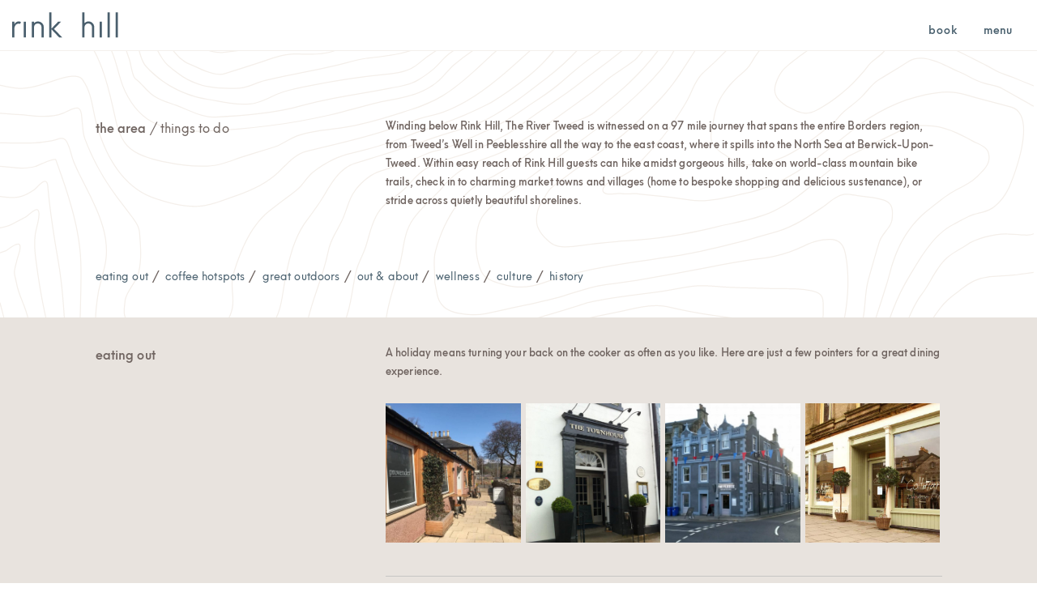

--- FILE ---
content_type: text/html; charset=UTF-8
request_url: https://rinkhill.com/things-to-do
body_size: 11608
content:
<!DOCTYPE html>
<html lang="en">
<head>
	<meta charset="UTF-8">
	<meta name="viewport" content="width=device-width, initial-scale=1.0">
	<meta http-equiv="X-UA-Compatible" content="ie=edge">
	<title>tweed valley scottish borders</title>
		<meta name="description" content="visit scotland and sample the tweed valley">
			
	<!-- css -->
	<link rel="stylesheet" href="/css/master-r.css">
	
	<!-- favicons -->
	<link rel="apple-touch-icon-precomposed" sizes="57x57" href="/favicons/apple-touch-icon-57x57.png" />
	<link rel="apple-touch-icon-precomposed" sizes="114x114" href="/favicons/apple-touch-icon-114x114.png" />
	<link rel="apple-touch-icon-precomposed" sizes="72x72" href="/favicons/apple-touch-icon-72x72.png" />
	<link rel="apple-touch-icon-precomposed" sizes="144x144" href="/favicons/apple-touch-icon-144x144.png" />
	<link rel="apple-touch-icon-precomposed" sizes="120x120" href="/favicons/apple-touch-icon-120x120.png" />
	<link rel="apple-touch-icon-precomposed" sizes="152x152" href="/favicons/apple-touch-icon-152x152.png" />
	<link rel="icon" type="image/png" href="/favicons/favicon-32x32.png" sizes="32x32" />
	<link rel="icon" type="image/png" href="/favicons/favicon-16x16.png" sizes="16x16" />
	<meta name="application-name" content="Rink Hill"/>
	<meta name="msapplication-TileColor" content="#FFFFFF" />
	<meta name="msapplication-TileImage" content="/favicons/mstile-144x144.png" />

	<!-- js -->
	<script src="/js/picturefill.js" async=""></script>
	<!-- GA -->
	<!-- Global site tag (gtag.js) - Google Analytics -->
	<script async src="https://www.googletagmanager.com/gtag/js?id=UA-5508501-36"></script>
	<script>
	  window.dataLayer = window.dataLayer || [];
	  function gtag(){dataLayer.push(arguments);}
	  gtag('js', new Date());
	
	  gtag('config', 'UA-5508501-36');
	</script>
		
				
</head>

<body>

<div id="wrapper">

<div id="fixed-header">
	<div class="logo"><a href="/">Home</a></div>
	<div class="top-menu">
		<a href="https://rinkhill.com/book" class="book">book</a>
		<button class="menu-toggle">menu</button>
	</div>
</div>	

<header>
	<div class="logo"><a href="/">Home</a></div>
	<div class="top-menu">
  		<a href="https://rinkhill.com/book" class="book">book</a>
  		<button class="menu-toggle">menu</button>
  	</div>
  	
  	<nav class="main-navigation">
  		<button class="btn-close">close</button>
  		<ul>
  			<li><a href="https://rinkhill.com/stay">
	  				<p><strong>stay at rinkhill</strong></p>
	  				<p>the facilities &amp; practicalities</p>
  				</a>
  			</li>
  			<li><a href="https://rinkhill.com/location">
	  				<p><strong>location</strong></p>
	  				<p>map &amp; directions</p>
  				</a>
  			</li>
  			<li><a href="https://rinkhill.com/about">
	  				<p><strong>our story</strong></p>
	  				<p>about rinkhill</p>
  				</a>
  			</li>
  			<li><a href="https://rinkhill.com/things-to-do">
	  				<p><strong>the area</strong></p>
	  				<p>things to see &amp; do around rink hill</p>
  				</a>
  			</li>
  			<li><a href="https://rinkhill.com/whats-on">
	  				<p><strong>what's on</strong></p>
	  				<p>events &amp; happenings</p>
  				</a>
  			</li>
  			<li><a href="https://rinkhill.com/journal">
	  				<p><strong>journal</strong></p>
	  				<p>a blog collection of stories</p>
  				</a>
  			</li>
  			  		</ul>
  	</nav>
</header>


<div class="contour-wrap">
	<div class="content">
		<article>
				
				<section class="cf">
	<div class="offset">
		<h1>the area<span> / things to do</span></h1>
			</div>
	<div class="main">
		<p>Winding below Rink Hill, The River Tweed is witnessed on a 97 mile journey that spans the entire Borders region, from Tweed’s Well in Peeblesshire all the way to the east coast, where it spills into the North Sea at Berwick-Upon-Tweed. Within easy reach of Rink Hill guests can hike amidst gorgeous hills, take on world-class mountain bike trails, check in to charming market towns and villages (home to bespoke shopping and delicious sustenance), or stride across quietly beautiful shorelines.</p>
	</div> <!-- /main -->
</section>				</article>
			
				
		<div class="activities">
			<div class="filters">
				<a href="#" class="subtog" role="button" aria-haspopup="true" aria-label="Category filter">category</a>
				<ul class="area-sub">
									<li><a href="#eating-out" aria-label="Eating Out">Eating Out</a></li>
									<li><a href="#coffee-hotspots" aria-label="Coffee Hotspots">Coffee Hotspots</a></li>
									<li><a href="#great-outdoors" aria-label="Great Outdoors">Great Outdoors</a></li>
									<li><a href="#out-about" aria-label="Out &amp; About">Out &amp; About</a></li>
									<li><a href="#wellness" aria-label="Wellness">Wellness</a></li>
									<li><a href="#culture" aria-label="Culture">Culture</a></li>
									<li><a href="#history" aria-label="History">History</a></li>
					
				</ul>
			</div> <!-- /filters -->
			
			
						<section id="eating-out" class="main-section cf">
				<div class="wrapper">
					<div class="offset">
						<h2>Eating Out</h2>
					</div>
					<div class="main">
						<section class="intro">
							<p>A holiday means turning your back on the cooker as often as you like. Here are just a few pointers for a great dining experience.</p>
														<ul class="gallery cf">
																<li>
										<a data-fancybox="gallery" 
		data-caption="Provender - Melrose" 
		href="https://rinkhill.com/assets/images/_fullscreen/provender.jpg"
		class="lazy">
		<picture>
		<!--[if IE 9]><video style="display: none;"><![endif]-->
			<source data-srcset="https://rinkhill.com/assets/images/_fullscreen/provender.jpg 1x, https://rinkhill.com/assets/images/_fullscreen_2x/provender.jpg 2x">
			<!--[if IE 9]></video><![endif]-->
			<img class="lazyload blur-up"
			data-srcset="https://rinkhill.com/assets/images/_fullscreen/provender.jpg 1x, https://rinkhill.com/assets/images/_fullscreen_2x/provender.jpg 2x" 
			src="https://rinkhill.com/assets/images/_fullscreenLq/provender.jpg"
			alt="Provender - Melrose">
		</picture>
	</a>		    

								</li>
																<li>
										<a data-fancybox="gallery" 
		data-caption="The Townhouse - Melrose" 
		href="https://rinkhill.com/assets/images/_fullscreen/the-townhouse.jpg"
		class="lazy">
		<picture>
		<!--[if IE 9]><video style="display: none;"><![endif]-->
			<source data-srcset="https://rinkhill.com/assets/images/_fullscreen/the-townhouse.jpg 1x, https://rinkhill.com/assets/images/_fullscreen_2x/the-townhouse.jpg 2x">
			<!--[if IE 9]></video><![endif]-->
			<img class="lazyload blur-up"
			data-srcset="https://rinkhill.com/assets/images/_fullscreen/the-townhouse.jpg 1x, https://rinkhill.com/assets/images/_fullscreen_2x/the-townhouse.jpg 2x" 
			src="https://rinkhill.com/assets/images/_fullscreenLq/the-townhouse.jpg"
			alt="The Townhouse - Melrose">
		</picture>
	</a>		    

								</li>
																<li>
										<a data-fancybox="gallery" 
		data-caption="The Fleece - Selkirk" 
		href="https://rinkhill.com/assets/images/_fullscreen/3785/Fleece.jpg"
		class="lazy">
		<picture>
		<!--[if IE 9]><video style="display: none;"><![endif]-->
			<source data-srcset="https://rinkhill.com/assets/images/_fullscreen/3785/Fleece.jpg 1x, https://rinkhill.com/assets/images/_fullscreen_2x/3785/Fleece.jpg 2x">
			<!--[if IE 9]></video><![endif]-->
			<img class="lazyload blur-up"
			data-srcset="https://rinkhill.com/assets/images/_fullscreen/3785/Fleece.jpg 1x, https://rinkhill.com/assets/images/_fullscreen_2x/3785/Fleece.jpg 2x" 
			src="https://rinkhill.com/assets/images/_fullscreenLq/3785/Fleece.jpg"
			alt="The Fleece - Selkirk">
		</picture>
	</a>		    

								</li>
																<li>
										<a data-fancybox="gallery" 
		data-caption="Coltman&#039;s - Peebles" 
		href="https://rinkhill.com/assets/images/_fullscreen/coltmans.jpg"
		class="lazy">
		<picture>
		<!--[if IE 9]><video style="display: none;"><![endif]-->
			<source data-srcset="https://rinkhill.com/assets/images/_fullscreen/coltmans.jpg 1x, https://rinkhill.com/assets/images/_fullscreen_2x/coltmans.jpg 2x">
			<!--[if IE 9]></video><![endif]-->
			<img class="lazyload blur-up"
			data-srcset="https://rinkhill.com/assets/images/_fullscreen/coltmans.jpg 1x, https://rinkhill.com/assets/images/_fullscreen_2x/coltmans.jpg 2x" 
			src="https://rinkhill.com/assets/images/_fullscreenLq/coltmans.jpg"
			alt="Coltman&#039;s - Peebles">
		</picture>
	</a>		    

								</li>
															</ul>
													</section>
						
												<section>
							<h3 class="expand">Provender, Melrose</h3>
							<div class="extend">
								<p>A relatively new kid on the block, this is upmarket dining with contemporary Scottish, British and French twists, utilising lots of local produce. <a href="http://www.provendermelrose.com">www.provendermelrose.com</a></p>
															</div>	
						</section>
												<section>
							<h3 class="expand">Burts, Melrose</h3>
							<div class="extend">
								<p>Housed in a listed 18<sup>th</sup> century building in the town’s market square, this warming hotel offers a bistro bar as well as its more formal restaurant menu. <a href="http://www.burtshotel.co.uk">www.burtshotel.co.uk</a></p>
															</div>	
						</section>
												<section>
							<h3 class="expand">The Townhouse, Melrose</h3>
							<div class="extend">
								<p>The sister hotel to the aforementioned Burts, The Townhouse has a more contemporary ambience. Both its brasserie and restaurant menus draw on seasonal local produce. <a href="http://www.thetownhousemelrose.co.uk">www.thetownhousemelrose.co.uk</a></p>
															</div>	
						</section>
												<section>
							<h3 class="expand">Coltman’s Kitchen, Deli &amp; Bar, Peebles</h3>
							<div class="extend">
								<p>Coltman’s Kitchen, Deli &amp; Bar, Peebles: Enjoying a prolific site on Peeble’s High Street, the emphasis in this cosy dining space (log fire in the colder months) is on local, seasonal produce, simply treated. Open for breakfast and lunch every day, and for dinner on Thursday, Friday and Saturday evenings.<br /><a href="http://www.coltmans.co.uk">www.coltmans.co.uk</a></p>
															</div>	
						</section>
												<section>
							<h3 class="expand">Apples for Jam, Melrose</h3>
							<div class="extend">
								<p>A small but perfectly formed wee spot for a delicious coffee or lunch on Melrose High Street.</p>
															</div>	
						</section>
												<section>
							<h3 class="expand">Eden Coffee House, Melrose</h3>
							<div class="extend">
								<p>Eden Coffee House, Melrose</p>
<p>A smart contemporary café in Melrose serving breakfasts, brunches, lunches and afternoon bites. The outdoor terrace is a lovely spot for coffee and homemade cake on a sunny day.</p>
<p><a href="http://www.greenhousecafemelrose.com"></a></p>
<p><a href="https://www.facebook.com/edencoffeehousemelrose/">Eden Coffee House </a></p>
															</div>	
						</section>
												<section>
							<h3 class="expand">The Salmon Inn, Galashiels</h3>
							<div class="extend">
								<p>The Salmon Inn: A cosy inn located on Galashiels’ Bank Street, offering reliably good homemade food and a friendly welcome.</p>
<p><a href="http://www.salmoninn.co.uk">www.salmoninn.co.uk</a></p>
															</div>	
						</section>
												<section>
							<h3 class="expand">Cafe Auberge, Galashiels</h3>
							<div class="extend">
								<p>An newly opened French-European eatery in central Galashiels.</p>
<p> <a href="http://www.thenextchaptershop.co.uk"></a><a href="https://www.facebook.com/profile.php?id=61570073756468">https://www.facebook.com/profi...</a> </p>
															</div>	
						</section>
												
					</div> <!-- /main -->
				</div> <!-- /wrapper -->	
			</section>
						<section id="coffee-hotspots" class="main-section cf">
				<div class="wrapper">
					<div class="offset">
						<h2>Coffee Hotspots</h2>
					</div>
					<div class="main">
						<section class="intro">
							<p>These local cafes have it all – a welcome and an ambience to match the great coffee.<br /></p>
														<ul class="gallery cf">
																<li>
										<a data-fancybox="gallery" 
		data-caption="Three Hills Coffee - Selkirk" 
		href="https://rinkhill.com/assets/images/_fullscreen/shopbikeportrait.jpg"
		class="lazy">
		<picture>
		<!--[if IE 9]><video style="display: none;"><![endif]-->
			<source data-srcset="https://rinkhill.com/assets/images/_fullscreen/shopbikeportrait.jpg 1x, https://rinkhill.com/assets/images/_fullscreen_2x/shopbikeportrait.jpg 2x">
			<!--[if IE 9]></video><![endif]-->
			<img class="lazyload blur-up"
			data-srcset="https://rinkhill.com/assets/images/_fullscreen/shopbikeportrait.jpg 1x, https://rinkhill.com/assets/images/_fullscreen_2x/shopbikeportrait.jpg 2x" 
			src="https://rinkhill.com/assets/images/_fullscreenLq/shopbikeportrait.jpg"
			alt="Three Hills Coffee - Selkirk">
		</picture>
	</a>		    

								</li>
																<li>
										<a data-fancybox="gallery" 
		data-caption="Peel Cafe - Glentress Forest" 
		href="https://rinkhill.com/assets/images/_fullscreen/Peel-Cafe-Glentress1.jpg"
		class="lazy">
		<picture>
		<!--[if IE 9]><video style="display: none;"><![endif]-->
			<source data-srcset="https://rinkhill.com/assets/images/_fullscreen/Peel-Cafe-Glentress1.jpg 1x, https://rinkhill.com/assets/images/_fullscreen_2x/Peel-Cafe-Glentress1.jpg 2x">
			<!--[if IE 9]></video><![endif]-->
			<img class="lazyload blur-up"
			data-srcset="https://rinkhill.com/assets/images/_fullscreen/Peel-Cafe-Glentress1.jpg 1x, https://rinkhill.com/assets/images/_fullscreen_2x/Peel-Cafe-Glentress1.jpg 2x" 
			src="https://rinkhill.com/assets/images/_fullscreenLq/Peel-Cafe-Glentress1.jpg"
			alt="Peel Cafe - Glentress Forest">
		</picture>
	</a>		    

								</li>
																<li>
										<a data-fancybox="gallery" 
		data-caption="No 1 Peebles Road - Innerleithen" 
		href="https://rinkhill.com/assets/images/_fullscreen/No-1-Peebles-Road.jpg"
		class="lazy">
		<picture>
		<!--[if IE 9]><video style="display: none;"><![endif]-->
			<source data-srcset="https://rinkhill.com/assets/images/_fullscreen/No-1-Peebles-Road.jpg 1x, https://rinkhill.com/assets/images/_fullscreen_2x/No-1-Peebles-Road.jpg 2x">
			<!--[if IE 9]></video><![endif]-->
			<img class="lazyload blur-up"
			data-srcset="https://rinkhill.com/assets/images/_fullscreen/No-1-Peebles-Road.jpg 1x, https://rinkhill.com/assets/images/_fullscreen_2x/No-1-Peebles-Road.jpg 2x" 
			src="https://rinkhill.com/assets/images/_fullscreenLq/No-1-Peebles-Road.jpg"
			alt="No 1 Peebles Road - Innerleithen">
		</picture>
	</a>		    

								</li>
																<li>
										<a data-fancybox="gallery" 
		data-caption="Cocoa Black - Peebles" 
		href="https://rinkhill.com/assets/images/_fullscreen/Cocoa-Black1.jpg"
		class="lazy">
		<picture>
		<!--[if IE 9]><video style="display: none;"><![endif]-->
			<source data-srcset="https://rinkhill.com/assets/images/_fullscreen/Cocoa-Black1.jpg 1x, https://rinkhill.com/assets/images/_fullscreen_2x/Cocoa-Black1.jpg 2x">
			<!--[if IE 9]></video><![endif]-->
			<img class="lazyload blur-up"
			data-srcset="https://rinkhill.com/assets/images/_fullscreen/Cocoa-Black1.jpg 1x, https://rinkhill.com/assets/images/_fullscreen_2x/Cocoa-Black1.jpg 2x" 
			src="https://rinkhill.com/assets/images/_fullscreenLq/Cocoa-Black1.jpg"
			alt="Cocoa Black - Peebles">
		</picture>
	</a>		    

								</li>
															</ul>
													</section>
						
												<section>
							<h3 class="expand">Three Hills Coffee, Selkirk</h3>
							<div class="extend">
								<p>Named for the three hills of The Eildons near Melrose, this lovely roastery and coffee shop also supplies its freshly roasted beans to other local businesses, and they are available to buy here too. <a href="http://www.threehillscoffee.com">www.threehillscoffee.com</a></p>
															</div>	
						</section>
												<section>
							<h3 class="expand">Mainstreet Trading Company, St Boswells</h3>
							<div class="extend">
								<p>This award winning book, deli and homeware shop, is also home to a gorgeous café with in-house baking, delicious soups, sandwiches and other light meals alongside freshly ground coffee from the Ouseburn Coffee Co.</p>

<p><a href="http://www.mainstreetbooks.co.uk">www.mainstreetbooks.co.uk</a></p>
															</div>	
						</section>
												<section>
							<h3 class="expand">No.1 Peebles Road, Innerleithen</h3>
							<div class="extend">
								<p>It can be tricky to get a seat in this ‘special little place for coffee lovers and foodies’, eternally popular with the local biking community. Coffee by North Berwick’s Steampunk and baking lovingly created in-house are accompanied on the menu by great breakfast and lunch options.</p>
<p><a href="http://www.no1peeblesroad.coffee">www.no1peeblesroad.coffee</a></p>
															</div>	
						</section>
												<section>
							<h3 class="expand">Cocoa Black, Peebles</h3>
							<div class="extend">
								<p>With UK World Chocolate Master, Ruth Hinks at the helm you know you’re in for a treat…indulgent hot chocolate, exquisite patisserie, beautiful handmade chocolates and superb coffee.<br /><a href="http://www.cocoablack.com">www.cocoablack.com</a></p>
															</div>	
						</section>
												<section>
							<h3 class="expand">Peel Café, Glentress Forest</h3>
							<div class="extend">
								<p>Deliciously informal and bursting with mountain bikers fresh from the hills.</p>
															</div>	
						</section>
												
					</div> <!-- /main -->
				</div> <!-- /wrapper -->	
			</section>
						<section id="great-outdoors" class="main-section cf">
				<div class="wrapper">
					<div class="offset">
						<h2>Great Outdoors</h2>
					</div>
					<div class="main">
						<section class="intro">
							
														<ul class="gallery cf">
																<li>
										<a data-fancybox="gallery" 
		data-caption="Glentress Forest" 
		href="https://rinkhill.com/assets/images/_fullscreen/south_of_scotland_102.jpg"
		class="lazy">
		<picture>
		<!--[if IE 9]><video style="display: none;"><![endif]-->
			<source data-srcset="https://rinkhill.com/assets/images/_fullscreen/south_of_scotland_102.jpg 1x, https://rinkhill.com/assets/images/_fullscreen_2x/south_of_scotland_102.jpg 2x">
			<!--[if IE 9]></video><![endif]-->
			<img class="lazyload blur-up"
			data-srcset="https://rinkhill.com/assets/images/_fullscreen/south_of_scotland_102.jpg 1x, https://rinkhill.com/assets/images/_fullscreen_2x/south_of_scotland_102.jpg 2x" 
			src="https://rinkhill.com/assets/images/_fullscreenLq/south_of_scotland_102.jpg"
			alt="Glentress Forest">
		</picture>
	</a>		    

								</li>
																<li>
										<a data-fancybox="gallery" 
		data-caption="The Three Brethren" 
		href="https://rinkhill.com/assets/images/_fullscreen/3844/3brethren.jpg"
		class="lazy">
		<picture>
		<!--[if IE 9]><video style="display: none;"><![endif]-->
			<source data-srcset="https://rinkhill.com/assets/images/_fullscreen/3844/3brethren.jpg 1x, https://rinkhill.com/assets/images/_fullscreen_2x/3844/3brethren.jpg 2x">
			<!--[if IE 9]></video><![endif]-->
			<img class="lazyload blur-up"
			data-srcset="https://rinkhill.com/assets/images/_fullscreen/3844/3brethren.jpg 1x, https://rinkhill.com/assets/images/_fullscreen_2x/3844/3brethren.jpg 2x" 
			src="https://rinkhill.com/assets/images/_fullscreenLq/3844/3brethren.jpg"
			alt="The Three Brethren">
		</picture>
	</a>		    

								</li>
																<li>
										<a data-fancybox="gallery" 
		data-caption="St Abbs Harbour" 
		href="https://rinkhill.com/assets/images/_fullscreen/stabbs.jpg"
		class="lazy">
		<picture>
		<!--[if IE 9]><video style="display: none;"><![endif]-->
			<source data-srcset="https://rinkhill.com/assets/images/_fullscreen/stabbs.jpg 1x, https://rinkhill.com/assets/images/_fullscreen_2x/stabbs.jpg 2x">
			<!--[if IE 9]></video><![endif]-->
			<img class="lazyload blur-up"
			data-srcset="https://rinkhill.com/assets/images/_fullscreen/stabbs.jpg 1x, https://rinkhill.com/assets/images/_fullscreen_2x/stabbs.jpg 2x" 
			src="https://rinkhill.com/assets/images/_fullscreenLq/stabbs.jpg"
			alt="St Abbs Harbour">
		</picture>
	</a>		    

								</li>
																<li>
										<a data-fancybox="gallery" 
		data-caption="The River Tweed below Rink Hill" 
		href="https://rinkhill.com/assets/images/_fullscreen/Tweedbank.jpg"
		class="lazy">
		<picture>
		<!--[if IE 9]><video style="display: none;"><![endif]-->
			<source data-srcset="https://rinkhill.com/assets/images/_fullscreen/Tweedbank.jpg 1x, https://rinkhill.com/assets/images/_fullscreen_2x/Tweedbank.jpg 2x">
			<!--[if IE 9]></video><![endif]-->
			<img class="lazyload blur-up"
			data-srcset="https://rinkhill.com/assets/images/_fullscreen/Tweedbank.jpg 1x, https://rinkhill.com/assets/images/_fullscreen_2x/Tweedbank.jpg 2x" 
			src="https://rinkhill.com/assets/images/_fullscreenLq/Tweedbank.jpg"
			alt="The River Tweed below Rink Hill">
		</picture>
	</a>		    

								</li>
															</ul>
													</section>
						
												<section>
							<h3 class="expand">Walks</h3>
							<div class="extend">
								<p>The doorstep of Rink Hill is a good place to start. A little further up the hillside rests the site of a pre-historic settlement, a fort, almost circular in plan, from which The Rink takes its name. Protected by woodland and considered to date from the Iron Age, the fort is preserved as a site of archaeological interest. From this vantage point, tales of the past hang mysteriously in the air. </p>
<p>For a lengthier challenge try The Three Brethren, one of the area’s iconic peaks, visible from Rink Hill. Topped by three magnificent cairns demarking the meeting of three estates (Buccleuch, Yair and Selkirk Burgh), the hike follows forestry tracks/paths and open hills. Start directly from Rink Hill, or take the car a mile along the road to begin the ascent from Lindinny Wood, where parking is available.</p>
<p>What the Borders’ landscape lacks in dizzying height it makes up for in visual appeal, from a stride up The Eildon Hills at Melrose or a long distance hike on one of many official footpaths (The Southern Upland Way, St Cuthbert’s Way, Borders Abbeys Way and Berwickshire Coastal Path amongst them). Local visitor attractions such as Bowhill Estate, The Haining and Abbotsford House offer gentle ambles in glorious surrounds.</p>
<p>More detailed information on walking opportunities can be found here: <a href="http://www.walkscottishborders.com"></a><a href="https://scotlandstartshere.com/tour-type/walking/">https://scotlandstartshere.com...</a> </p>
															</div>	
						</section>
												<section>
							<h3 class="expand">Surf&#039;s Up</h3>
							<div class="extend">
								<p>It may not be the first activity that springs to mind when planning a trip to the Borders, but beautiful Coldingham Bay is a great option. The St Vedas Surf Shop offers board hire and lessons as well as kayak hire. <a href="http://www.stvedas.co.uk">www.stvedas.co.uk</a></p>
															</div>	
						</section>
												<section>
							<h3 class="expand">Fishing</h3>
							<div class="extend">
								<p>In season Rink Hill can offer complimentary permits for trout fishing on the River Tweed. Salmon fishing can also be arranged with local beats. Fly Fishing is available at <a href="http://www.kailziefishery.co.uk">www.kailziefishery.co.uk</a></p>
															</div>	
						</section>
												<section>
							<h3 class="expand">Go Ape</h3>
							<div class="extend">
								<p>One for adventure-seekers, explore the forest canopy at Glentress via a treetop rope course, including the penultimate zip wire experience – 160ft high and 300 metres long. <a href="http://www.goape.co.uk">www.goape.co.uk</a></p>
															</div>	
						</section>
												<section>
							<h3 class="expand">Canoes &amp; Kayaks / Watersports</h3>
							<div class="extend">
								<h3>canoes / kayaks</h3>
<p>Adopt a different perspective on the area’s beautiful landscapes with a canoe or kayak trip on the River Tweed. Journeys can be arranged for all levels of fitness and ability with Edinburgh-based Epic Ventures. </p>
<h3>sailing</h3>
<p>St Mary’s Loch Sailing Club in the Yarrow Valley offers watersports (no motorised boating), including yachting, windsurfing, kayaking and rowing. Temporary memberships for between 1 and 14 days are available. <a href="http://www.ettrickandyarrow.co.uk">www.ettrickandyarrow.co.uk</a></p>
															</div>	
						</section>
												<section>
							<h3 class="expand">On Your Bike</h3>
							<div class="extend">
								<p>Quite simply, some of the best cycling in Scotland exists right here, with an abundance of superb routes including marked cycle paths and forest trails. The Selkirk cycle path can be accessed half a mile from Rink Hill, crossing the historic, recently restored Old Tweed Bridge. World-class mountain biking draws cyclists from far and wide to Glentress, Innerleithen and Newcastleton, all part of the award-winning 7stanes (seven mountain bike centres spanning the south of Scotland). The area has built a superb reputation for annual cycling events including Tour o’ the Borders and Transcend (previously known as Tweedlove).</p>
<p>More detailed information on cycling in the Scottish Borders can be found here:</p>
<p><a href="https://scotlandstartshere.com/tour-type/cycling/"></a><a href="https://scotlandstartshere.com/tour-type/cycling/">https://scotlandstartshere.com...</a></p>
<p><br /><br /></p>
															</div>	
						</section>
												
					</div> <!-- /main -->
				</div> <!-- /wrapper -->	
			</section>
						<section id="out-about" class="main-section cf">
				<div class="wrapper">
					<div class="offset">
						<h2>Out &amp; About</h2>
					</div>
					<div class="main">
						<section class="intro">
							<p>Creativity lives in the bones of the Borders and shopping here reveals a myriad of talent. Allow us to place temptation in your way.<br /><br /></p>
														<ul class="gallery cf">
																<li>
										<a data-fancybox="gallery" 
		data-caption="Winter Spring Summer &amp; Fall, Galashiels" 
		href="https://rinkhill.com/assets/images/_fullscreen/3881/winterspring.jpg"
		class="lazy">
		<picture>
		<!--[if IE 9]><video style="display: none;"><![endif]-->
			<source data-srcset="https://rinkhill.com/assets/images/_fullscreen/3881/winterspring.jpg 1x, https://rinkhill.com/assets/images/_fullscreen_2x/3881/winterspring.jpg 2x">
			<!--[if IE 9]></video><![endif]-->
			<img class="lazyload blur-up"
			data-srcset="https://rinkhill.com/assets/images/_fullscreen/3881/winterspring.jpg 1x, https://rinkhill.com/assets/images/_fullscreen_2x/3881/winterspring.jpg 2x" 
			src="https://rinkhill.com/assets/images/_fullscreenLq/3881/winterspring.jpg"
			alt="Winter Spring Summer &amp; Fall, Galashiels">
		</picture>
	</a>		    

								</li>
																<li>
										<a data-fancybox="gallery" 
		data-caption="" 
		href="https://rinkhill.com/assets/images/_fullscreen/Kinalba-Logo.jpg"
		class="lazy">
		<picture>
		<!--[if IE 9]><video style="display: none;"><![endif]-->
			<source data-srcset="https://rinkhill.com/assets/images/_fullscreen/Kinalba-Logo.jpg 1x, https://rinkhill.com/assets/images/_fullscreen_2x/Kinalba-Logo.jpg 2x">
			<!--[if IE 9]></video><![endif]-->
			<img class="lazyload blur-up"
			data-srcset="https://rinkhill.com/assets/images/_fullscreen/Kinalba-Logo.jpg 1x, https://rinkhill.com/assets/images/_fullscreen_2x/Kinalba-Logo.jpg 2x" 
			src="https://rinkhill.com/assets/images/_fullscreenLq/Kinalba-Logo.jpg"
			alt="">
		</picture>
	</a>		    

								</li>
																<li>
										<a data-fancybox="gallery" 
		data-caption="Peebles" 
		href="https://rinkhill.com/assets/images/_fullscreen/peebles.jpg"
		class="lazy">
		<picture>
		<!--[if IE 9]><video style="display: none;"><![endif]-->
			<source data-srcset="https://rinkhill.com/assets/images/_fullscreen/peebles.jpg 1x, https://rinkhill.com/assets/images/_fullscreen_2x/peebles.jpg 2x">
			<!--[if IE 9]></video><![endif]-->
			<img class="lazyload blur-up"
			data-srcset="https://rinkhill.com/assets/images/_fullscreen/peebles.jpg 1x, https://rinkhill.com/assets/images/_fullscreen_2x/peebles.jpg 2x" 
			src="https://rinkhill.com/assets/images/_fullscreenLq/peebles.jpg"
			alt="Peebles">
		</picture>
	</a>		    

								</li>
																<li>
										<a data-fancybox="gallery" 
		data-caption="" 
		href="https://rinkhill.com/assets/images/_fullscreen/GTOS-preview-set128.jpg"
		class="lazy">
		<picture>
		<!--[if IE 9]><video style="display: none;"><![endif]-->
			<source data-srcset="https://rinkhill.com/assets/images/_fullscreen/GTOS-preview-set128.jpg 1x, https://rinkhill.com/assets/images/_fullscreen_2x/GTOS-preview-set128.jpg 2x">
			<!--[if IE 9]></video><![endif]-->
			<img class="lazyload blur-up"
			data-srcset="https://rinkhill.com/assets/images/_fullscreen/GTOS-preview-set128.jpg 1x, https://rinkhill.com/assets/images/_fullscreen_2x/GTOS-preview-set128.jpg 2x" 
			src="https://rinkhill.com/assets/images/_fullscreenLq/GTOS-preview-set128.jpg"
			alt="">
		</picture>
	</a>		    

								</li>
															</ul>
													</section>
						
												<section>
							<h3 class="expand">Winter, Spring, Summer &amp; Fall, Galashiels</h3>
							<div class="extend">
								<p>A gem of a shop in Bank Street stocking gifts and homeware with an emphasis on beautifully made local products, complemented by impeccably sourced UK design. <a href="http://www.winterspringsummerandfall.co.uk/"></a></p><p><a href="https://www.facebook.com/winterspringsummerandfallno.30/">https://www.facebook.com/winte...</a></p><br />
															</div>	
						</section>
												<section>
							<h3 class="expand">Kinalba, Galashiels</h3>
							<div class="extend">
								<p>Gorgeous cashmere scarves, stoles and throws designed and manufactured in local mills and shipped around the world. The company supplies local stockists, including Winter, Spring, Summer &amp; Fall (see above) and Abbotsford House gift shop. <a href="http://www.kinalba.com/">www.kinalba.com</a><br /></p>
															</div>	
						</section>
												<section>
							<h3 class="expand">Mainstreet Trading Company, St Boswells</h3>
							<div class="extend">
								<p>Winner of Britain’s Best Small Shop, 2018, this independent bookshop makes for a great browse, replete with its own café as well as a delectable deli and homeware store in a converted barn behind. <a href="http://www.mainstreetbooks.co.uk/">www.mainstreetbooks.co.uk</a></p>
															</div>	
						</section>
												<section>
							<h3 class="expand">Henderson’s Garden &amp; Home Store, Melrose</h3>
							<div class="extend">
								<p><br />Meticulously selected gifts for the garden and home, as well as larger pieces of outdoor furniture and garden ornaments. Unique vintage finds are sourced from the UK and Europe. <a href="http://www.hendersonsofmelrose.co.uk/">www.hendersonsofmelrose.co.uk</a></p>
															</div>	
						</section>
												<section>
							<h3 class="expand">Findra Clothing, Innerleithen</h3>
							<div class="extend">
								<p>Findra, Innerleithen</p>
<p>The home of innovative clothing, designed in Scotland for outdoor and active lifestyles.</p>
<p><a href="http://www.findraclothing.com">www.findraclothing.com</a></p>
															</div>	
						</section>
												<section>
							<h3 class="expand">Buy Design Gallery, Harestanes</h3>
							<div class="extend">
								<p>An award winning gallery at Harestanes Visitor Centre, Ancrum, this showroom space houses the work of over 100 locally based artist makers. The common denominator amongst these pieces – in wood, glass, metal, ceramic, paper and textile – is the quality of workmanship. Many of the makers occupy studio space close to the gallery. <a href="http://www.buydesigngallery.com/">www.buydesigngallery.com</a><br /></p>
															</div>	
						</section>
												<section>
							<h3 class="expand">The Hub, Innerleithen</h3>
							<div class="extend">
								<p>The Hub, Innerleithen</p>
<p>A new addition to Innerleithen’s high street, this lovely shop sells locally made and sourced gifts alongside Scottish gins, some whiskies and a selection of craft beers.</p>
<p><a href="http://www.thehubinnerleithen.com">www.thehubinnerleithen.com</a></p>
															</div>	
						</section>
												<section>
							<h3 class="expand">Caddon Design</h3>
							<div class="extend">
								<p>Caddon Design</p>
<p>Art glass, wall art, glass sculpture, engraving and special gifts.</p>
<p><a href="http://www.caddondesign.com">www.caddondesign.com</a></p>
															</div>	
						</section>
												
					</div> <!-- /main -->
				</div> <!-- /wrapper -->	
			</section>
						<section id="wellness" class="main-section cf">
				<div class="wrapper">
					<div class="offset">
						<h2>Wellness</h2>
					</div>
					<div class="main">
						<section class="intro">
							<p>Devoting time to yourself is these days considered not so much a luxury as a necessity. Here’s how to indulge mind and body during a stay at Rink Hill.<br /><br /></p>
													</section>
						
												<section>
							<h3 class="expand">Yoga Frog</h3>
							<div class="extend">
								<p>Locally based, Pollyana Calvados Leaver is a fully registered yoga teacher with an infectious passion for her practice. She embraces yoga, not simply as a form of exercise, but as a lifestyle. By prior arrangement, private sessions can be arranged at Rink Hill.<br /></p>
<p>For more information visit <a href="http://www.yogafrog.co.uk/">www.yogafrog.co.uk</a> Also visit <a href="http://www.theyogamill.co.uk/">www.theyogamill.co.uk</a> for drop-in classes in nearby Galashiels.<br /></p>
															</div>	
						</section>
												<section>
							<h3 class="expand">JD Beauty</h3>
							<div class="extend">
								<p>Julie Decoteau is a locally based, fully qualified mobile beauty therapist, offering a professional and friendly service. Her treatment list covers Swedish massage, facials, Expert Brows, CND Shellac (nails), Waxperts, manicures and make-up. <a href="https://www.facebook.com/juliedecoteaubeauty">Facebook.com/juliedecoteaubeauty</a><br /></p>
															</div>	
						</section>
												<section>
							<h3 class="expand">The Colourful Edit</h3>
							<div class="extend">
								<p>Borders stylist, Lauren Jamieson brings colour to all aspects of her work, from the design of her instantly recognisable neckware accessories to personal styling. Check in to her Galashiels studio for a Colour, Shape &amp; Style session, all you need for a wardrobe confidence boost. <a href="http://www.thecolourfuledit.com/">www.thecolourfuledit.com</a></p>
															</div>	
						</section>
												<section>
							<h3 class="expand">Stobo Castle</h3>
							<div class="extend">
								<p>










This destination spa retreat, located in a Peeblesshire castle, offers the tantalising ‘ability to find peace in a frenetic world’. Highlights include a crystal steam room, one of the most advanced hydrospas of its kind, and a 25 m ozone pool with panoramic views of surrounding countryside.
<a href="http://www.stobocastle.co.uk">www.stobocastle.co.uk</a> 

</p>
															</div>	
						</section>
												
					</div> <!-- /main -->
				</div> <!-- /wrapper -->	
			</section>
						<section id="culture" class="main-section cf">
				<div class="wrapper">
					<div class="offset">
						<h2>Culture</h2>
					</div>
					<div class="main">
						<section class="intro">
							<p>Time a visit to coincide with one of the area’s many annual fixtures - from the world famous Common Ridings and Rugby Sevens tournaments to literary festivals and vintage car rallies - or simply tour the sights and sounds that bring the history of the Borders to colourful life, including prestigious local textile mills, as well as castles and stately homes brimming with tales of the past.</p>
														<ul class="gallery cf">
																<li>
										<a data-fancybox="gallery" 
		data-caption="Braw Lads Gathering, Galashiels" 
		href="https://rinkhill.com/assets/images/_fullscreen/brawlads.jpg"
		class="lazy">
		<picture>
		<!--[if IE 9]><video style="display: none;"><![endif]-->
			<source data-srcset="https://rinkhill.com/assets/images/_fullscreen/brawlads.jpg 1x, https://rinkhill.com/assets/images/_fullscreen_2x/brawlads.jpg 2x">
			<!--[if IE 9]></video><![endif]-->
			<img class="lazyload blur-up"
			data-srcset="https://rinkhill.com/assets/images/_fullscreen/brawlads.jpg 1x, https://rinkhill.com/assets/images/_fullscreen_2x/brawlads.jpg 2x" 
			src="https://rinkhill.com/assets/images/_fullscreenLq/brawlads.jpg"
			alt="Braw Lads Gathering, Galashiels">
		</picture>
	</a>		    

								</li>
																<li>
										<a data-fancybox="gallery" 
		data-caption="Melrose Book Festival" 
		href="https://rinkhill.com/assets/images/_fullscreen/melrosebook.jpg"
		class="lazy">
		<picture>
		<!--[if IE 9]><video style="display: none;"><![endif]-->
			<source data-srcset="https://rinkhill.com/assets/images/_fullscreen/melrosebook.jpg 1x, https://rinkhill.com/assets/images/_fullscreen_2x/melrosebook.jpg 2x">
			<!--[if IE 9]></video><![endif]-->
			<img class="lazyload blur-up"
			data-srcset="https://rinkhill.com/assets/images/_fullscreen/melrosebook.jpg 1x, https://rinkhill.com/assets/images/_fullscreen_2x/melrosebook.jpg 2x" 
			src="https://rinkhill.com/assets/images/_fullscreenLq/melrosebook.jpg"
			alt="Melrose Book Festival">
		</picture>
	</a>		    

								</li>
																<li>
										<a data-fancybox="gallery" 
		data-caption="Selkirk Common Riding" 
		href="https://rinkhill.com/assets/images/_fullscreen/3852/selkirkcommonride.jpg"
		class="lazy">
		<picture>
		<!--[if IE 9]><video style="display: none;"><![endif]-->
			<source data-srcset="https://rinkhill.com/assets/images/_fullscreen/3852/selkirkcommonride.jpg 1x, https://rinkhill.com/assets/images/_fullscreen_2x/3852/selkirkcommonride.jpg 2x">
			<!--[if IE 9]></video><![endif]-->
			<img class="lazyload blur-up"
			data-srcset="https://rinkhill.com/assets/images/_fullscreen/3852/selkirkcommonride.jpg 1x, https://rinkhill.com/assets/images/_fullscreen_2x/3852/selkirkcommonride.jpg 2x" 
			src="https://rinkhill.com/assets/images/_fullscreenLq/3852/selkirkcommonride.jpg"
			alt="Selkirk Common Riding">
		</picture>
	</a>		    

								</li>
																<li>
										<a data-fancybox="gallery" 
		data-caption="Steam Train Experience, Borders Railway" 
		href="https://rinkhill.com/assets/images/_fullscreen/steamtrainb.jpg"
		class="lazy">
		<picture>
		<!--[if IE 9]><video style="display: none;"><![endif]-->
			<source data-srcset="https://rinkhill.com/assets/images/_fullscreen/steamtrainb.jpg 1x, https://rinkhill.com/assets/images/_fullscreen_2x/steamtrainb.jpg 2x">
			<!--[if IE 9]></video><![endif]-->
			<img class="lazyload blur-up"
			data-srcset="https://rinkhill.com/assets/images/_fullscreen/steamtrainb.jpg 1x, https://rinkhill.com/assets/images/_fullscreen_2x/steamtrainb.jpg 2x" 
			src="https://rinkhill.com/assets/images/_fullscreenLq/steamtrainb.jpg"
			alt="Steam Train Experience, Borders Railway">
		</picture>
	</a>		    

								</li>
															</ul>
													</section>
						
												<section>
							<h3 class="expand">Literary Events</h3>
							<div class="extend">
								<p>Literary giants including Sir Walter Scott and James Hogg drew their inspirations from Border landscapes. Tread in their footsteps, feed on the same untarnished views and hear the age old myths and legends which underpin the region’s literary past. Literature is celebrated magnificently in the area, not least at the annual Borders Book Festival, which has grown in both scale and stature every year since its inception in 2004. Hosted in and around the elegant Harmony House in Melrose, it is a four day extravaganza for all the family, and attracts a plethora of high profile guests from diverse backgrounds. </p>
<p><a href="http://www.bordersbookfestival.org">www.bordersbookfestival.org</a></p>
															</div>	
						</section>
												<section>
							<h3 class="expand">Textiles</h3>
							<div class="extend">
								<p>Rink Hill is around 3 miles south of Galashiels, one of the largest of the Border towns, residing in the valley of the Gala Water and built on a rich history of textiles. Tweeds, tartans and cashmere are intertwined with the fabric of Borders life, an industry dating back to the 13th century and celebrated today in the Textile Trail, a route featuring ten prestigious mills including Holland &amp; Sherry in Peebles and Johnstons Cashmere, Hawick. For more information on mill tours and shopping visit <a href="http://www.ourscottishborders.com">www.ourscottishborders.com</a></p>
<p>The Great Tapestry of Scotland</p>
<p>The largest tapestry in the world, The Great Tapestry of Scotland features a series of 160 hand stitched panels, encapsulating 12,000 years of Scottish history in vivid colour and imagery. The Great Tapestry of Scotland will be permanently housed within a visitor centre currently under construction in Galashiels town centre, expected to be completed by Spring 2020.</p>
<p><a href="http://www.liveborders.co.uk">www.liveborders.co.uk</a></p>
															</div>	
						</section>
												<section>
							<h3 class="expand">Common Ridings</h3>
							<div class="extend">
								<p>Common Ridings</p>
<p>Still a commercial centre for the region, Galashiels proudly celebrates its history at the annual Braw Lads Gathering in late June, part of a strong tradition of Common Ridings for which the Borders is world renowned. These equestrian festivals, held in eleven Border towns, mark a period of time in which forbearers of today’s residents defended their boundaries on horseback, fending off the ruthless marauders who plundered the lands on either side of the Anglo-Scots border from the 13th to 17th century. One of the oldest of these festivals takes place in the smaller town of Selkirk, an ancient Royal Burgh lying 3 miles south of Rink Hill. To witness hundreds of horses parading, and at times, charging through Border towns, is an unforgettable experience, as is the immense sense of community intertwined with these events.</p>
<p>Visit <a href="http://www.returntotheridings.co.uk">www.returntotheridings.co.uk</a></p>
															</div>	
						</section>
												<section>
							<h3 class="expand">The Great Tapestry of Scotland</h3>
							<div class="extend">
								<p>The new purpose-built Great Tapestry of Scotland gallery, visitor centre, cafe and workshop space opened in August 2021 in High Street, Galashiels</p><p>Discover 420 million years of Scotland’s history, heritage, innovations and culture with the Great Tapestry of Scotland. You can also enjoy the globally transformational true stories of the stitchers who created the tapestry.</p>
<p><a href="https://www.greattapestryofscotland.com/">https://www.greattapestryofsco...</a></p>
																<ul class="gallery cf">
																		<li>
											<a data-fancybox="gallery" 
		data-caption="" 
		href="https://rinkhill.com/assets/images/_fullscreen/GTOS-preview-set128.jpg"
		class="lazy">
		<picture>
		<!--[if IE 9]><video style="display: none;"><![endif]-->
			<source data-srcset="https://rinkhill.com/assets/images/_fullscreen/GTOS-preview-set128.jpg 1x, https://rinkhill.com/assets/images/_fullscreen_2x/GTOS-preview-set128.jpg 2x">
			<!--[if IE 9]></video><![endif]-->
			<img class="lazyload blur-up"
			data-srcset="https://rinkhill.com/assets/images/_fullscreen/GTOS-preview-set128.jpg 1x, https://rinkhill.com/assets/images/_fullscreen_2x/GTOS-preview-set128.jpg 2x" 
			src="https://rinkhill.com/assets/images/_fullscreenLq/GTOS-preview-set128.jpg"
			alt="">
		</picture>
	</a>		    

									</li>
																	</ul>
															</div>	
						</section>
												
					</div> <!-- /main -->
				</div> <!-- /wrapper -->	
			</section>
						<section id="history" class="main-section cf">
				<div class="wrapper">
					<div class="offset">
						<h2>History</h2>
					</div>
					<div class="main">
						<section class="intro">
							<p>Four magnificent ruined Abbeys (Melrose, Dryburgh, Kelso and Jedburgh) reverberate with tales of the Borders religious past. Stately homes and castles are scattered amongst the hills and valleys, many of which offer fascinating guided visitor experiences, while others rest as atmospheric ruins in dramatic surrounds. Soak up some history here.</p>
														<ul class="gallery cf">
																<li>
										<a data-fancybox="gallery" 
		data-caption="Melrose Abbey" 
		href="https://rinkhill.com/assets/images/_fullscreen/3848/melroseabbey.jpg"
		class="lazy">
		<picture>
		<!--[if IE 9]><video style="display: none;"><![endif]-->
			<source data-srcset="https://rinkhill.com/assets/images/_fullscreen/3848/melroseabbey.jpg 1x, https://rinkhill.com/assets/images/_fullscreen_2x/3848/melroseabbey.jpg 2x">
			<!--[if IE 9]></video><![endif]-->
			<img class="lazyload blur-up"
			data-srcset="https://rinkhill.com/assets/images/_fullscreen/3848/melroseabbey.jpg 1x, https://rinkhill.com/assets/images/_fullscreen_2x/3848/melroseabbey.jpg 2x" 
			src="https://rinkhill.com/assets/images/_fullscreenLq/3848/melroseabbey.jpg"
			alt="Melrose Abbey">
		</picture>
	</a>		    

								</li>
																<li>
										<a data-fancybox="gallery" 
		data-caption="Floors Castle, Kelso" 
		href="https://rinkhill.com/assets/images/_fullscreen/floorscastle.jpg"
		class="lazy">
		<picture>
		<!--[if IE 9]><video style="display: none;"><![endif]-->
			<source data-srcset="https://rinkhill.com/assets/images/_fullscreen/floorscastle.jpg 1x, https://rinkhill.com/assets/images/_fullscreen_2x/floorscastle.jpg 2x">
			<!--[if IE 9]></video><![endif]-->
			<img class="lazyload blur-up"
			data-srcset="https://rinkhill.com/assets/images/_fullscreen/floorscastle.jpg 1x, https://rinkhill.com/assets/images/_fullscreen_2x/floorscastle.jpg 2x" 
			src="https://rinkhill.com/assets/images/_fullscreenLq/floorscastle.jpg"
			alt="Floors Castle, Kelso">
		</picture>
	</a>		    

								</li>
																<li>
										<a data-fancybox="gallery" 
		data-caption="Traquair House, Innerleithen" 
		href="https://rinkhill.com/assets/images/_fullscreen/3873/4B16667A-22ED-45B7-855C-247647A49D58.jpg"
		class="lazy">
		<picture>
		<!--[if IE 9]><video style="display: none;"><![endif]-->
			<source data-srcset="https://rinkhill.com/assets/images/_fullscreen/3873/4B16667A-22ED-45B7-855C-247647A49D58.jpg 1x, https://rinkhill.com/assets/images/_fullscreen_2x/3873/4B16667A-22ED-45B7-855C-247647A49D58.jpg 2x">
			<!--[if IE 9]></video><![endif]-->
			<img class="lazyload blur-up"
			data-srcset="https://rinkhill.com/assets/images/_fullscreen/3873/4B16667A-22ED-45B7-855C-247647A49D58.jpg 1x, https://rinkhill.com/assets/images/_fullscreen_2x/3873/4B16667A-22ED-45B7-855C-247647A49D58.jpg 2x" 
			src="https://rinkhill.com/assets/images/_fullscreenLq/3873/4B16667A-22ED-45B7-855C-247647A49D58.jpg"
			alt="Traquair House, Innerleithen">
		</picture>
	</a>		    

								</li>
																<li>
										<a data-fancybox="gallery" 
		data-caption="Bowhill House, Selkirk" 
		href="https://rinkhill.com/assets/images/_fullscreen/3876/0040C7B2-9439-46D3-8B92-70230FAE25DA.jpg"
		class="lazy">
		<picture>
		<!--[if IE 9]><video style="display: none;"><![endif]-->
			<source data-srcset="https://rinkhill.com/assets/images/_fullscreen/3876/0040C7B2-9439-46D3-8B92-70230FAE25DA.jpg 1x, https://rinkhill.com/assets/images/_fullscreen_2x/3876/0040C7B2-9439-46D3-8B92-70230FAE25DA.jpg 2x">
			<!--[if IE 9]></video><![endif]-->
			<img class="lazyload blur-up"
			data-srcset="https://rinkhill.com/assets/images/_fullscreen/3876/0040C7B2-9439-46D3-8B92-70230FAE25DA.jpg 1x, https://rinkhill.com/assets/images/_fullscreen_2x/3876/0040C7B2-9439-46D3-8B92-70230FAE25DA.jpg 2x" 
			src="https://rinkhill.com/assets/images/_fullscreenLq/3876/0040C7B2-9439-46D3-8B92-70230FAE25DA.jpg"
			alt="Bowhill House, Selkirk">
		</picture>
	</a>		    

								</li>
															</ul>
													</section>
						
												<section>
							<h3 class="expand">Abbotsford House</h3>
							<div class="extend">
								<p>The extraordinary 200-year old stately home of iconic 19<sup>th</sup> century novelist, Sir Walter Scott, replete with gorgeous formal gardens, visitor centre and elegant café. <a href="http://www.scottsabbotsford.com">www.scottsabbotsford.com</a></p>
															</div>	
						</section>
												<section>
							<h3 class="expand">Bowhill House &amp; Country Estate</h3>
							<div class="extend">
								<p>The magnificent country home of the Duke and Duchess of Buccleuch, home to part of the famous Buccleuch art collection and open for guided tours on selected days. Also available are way marked walks, field sports, fishing and friendly rangers happy to chat about the wildlife. There’s a great café and gift shop too. <a href="http://www.bowhillhouse.co.uk">www.bowhillhouse.co.uk</a></p>
															</div>	
						</section>
												<section>
							<h3 class="expand">Melrose Abbey</h3>
							<div class="extend">
								<p>Scotland’s first Cistercian monastery, and burial place of Robert the Bruce’s heart. It’s a romantic ruin, once considered to be one of Scotland’s most beautiful buildings. <a href="http://www.historicenvironment.scot">www.historicenvironment.scot</a></p>
															</div>	
						</section>
												<section>
							<h3 class="expand">Traquair House</h3>
							<div class="extend">
								<p>Scotland’s oldest inhabited house dates back to 1107 and has been lived in by the Stuart family since 1491. Traquair House has been visited by 27 Scottish Kings and Queens, including Mary Queen of Scots. Group tours are arranged by appointment, while the grounds, maze, craft workshops, café and world famous Traquair House Brewery also draw visitors from far and wide. <a href="http://www.traquair.co.uk">www.traquair.co.uk</a></p>
															</div>	
						</section>
												<section>
							<h3 class="expand">Floors Castle</h3>
							<div class="extend">
								<p>Floors Castle</p>
<p>Built for the 1st Duke of Roxburghe in 1721 and still home to the family, Floors Castle, Kelso, brims with grand rooms which house an impressive array of fine art, porcelain and tapestries. Then there’s the beautiful Victorian walled kitchen garden as well as the more formal Millennium Garden and the lovely Terrace and Courtyard Cafes.</p>
<p><a href="http://www.floorscastle.com">www.floorscastle.com</a></p>
															</div>	
						</section>
												
					</div> <!-- /main -->
				</div> <!-- /wrapper -->	
			</section>
						
		</div> <!-- /activities -->
	</div> <!-- /contour-wrap -->
</div> <!-- /content -->


<footer>
	<div class="cf">
		<div class="details">
			<p><span>rinkhill</span>&nbsp;&bull;&nbsp;galashiels&nbsp;&bull;&nbsp;scottish&nbsp;borders&nbsp;&bull;&nbsp;TD1&nbsp;3PS</span>
				<!--<span class="tel">01968&nbsp;000&nbsp;000</span>-->
			</p>
			<p>
				<a href="/cdn-cgi/l/email-protection#c7aea9a1a887b5aea9acafaeababe9a4a8aa"><span class="__cf_email__" data-cfemail="71181f171e3103181f1a19181d1d5f121e1c">[email&#160;protected]</span></a>&nbsp;&bull;&nbsp;
				<a href="https://www.facebook.com/Rink-Hill-Tweed-Valley-Scottish-Borders-335430500604137/">facebook</a>&nbsp;&bull;&nbsp;
				<a href="https://www.instagram.com/rinkhill/">instagram</a>
			</p>
			<p class="site-links">
				<a href="https://rinkhill.com/sitemap">sitemap</a>&nbsp;&bull;&nbsp;
				<a href="https://rinkhill.com/terms">terms&nbsp;&amp;&nbsp;conditions</a>&nbsp;&bull;&nbsp;
				<a href="https://rinkhill.com/cookies-privacy-policy">privacy&nbsp;&amp;&nbsp;cookies</a>&nbsp;&bull;&nbsp;
				web&nbsp;design:&nbsp;<a rel="noreferrer" href="https://www.tigerchick.com" target="_blank" class="tigerchick">tigerchick</a>
			</p>
		</div>
		<div class="foot-logo"></div>
	</div>
	<div class="logos white-logos">
		<ul>
			<li class="beautiful-stays-white"></li>
			<li class="cool-stays-white"></li>
		</ul>
	</div>
</footer>

</div> <!-- / wrapper -->

<!-- js -->
<script data-cfasync="false" src="/cdn-cgi/scripts/5c5dd728/cloudflare-static/email-decode.min.js"></script><script
  src="https://code.jquery.com/jquery-3.4.0.min.js"
  integrity="sha256-BJeo0qm959uMBGb65z40ejJYGSgR7REI4+CW1fNKwOg="
  crossorigin="anonymous"></script>
<script>window.jQuery || document.write('<script src="/js/vendor/jquery-3.4.0.min.js"><\/script>')</script>
    <script src="/js/plugins.js"></script>
<script src="/js/scripts010519.js"></script>

<script defer src="https://static.cloudflareinsights.com/beacon.min.js/vcd15cbe7772f49c399c6a5babf22c1241717689176015" integrity="sha512-ZpsOmlRQV6y907TI0dKBHq9Md29nnaEIPlkf84rnaERnq6zvWvPUqr2ft8M1aS28oN72PdrCzSjY4U6VaAw1EQ==" data-cf-beacon='{"version":"2024.11.0","token":"c7a3640388b14d97a916d1be0004ed97","r":1,"server_timing":{"name":{"cfCacheStatus":true,"cfEdge":true,"cfExtPri":true,"cfL4":true,"cfOrigin":true,"cfSpeedBrain":true},"location_startswith":null}}' crossorigin="anonymous"></script>
</body>
</html>

--- FILE ---
content_type: text/css; charset=utf-8
request_url: https://rinkhill.com/css/master-r.css
body_size: 8447
content:
@charset "UTF-8";
/* stylelint-disable order/properties-alphabetical-order */
/* stylelint-enable */
@font-face {
  font-family: 'neuehanskendrick-regular';
  src: url("/fonts/neuehanskendrick-regular.eot");
  src: url("/fonts/neuehanskendrick-regular?#iefix") format("embedded-opentype"), url("/fonts/neuehanskendrick-regular.woff2") format("woff2"), url("/fonts/neuehanskendrick-regular.woff") format("woff"), url("/fonts/neuehanskendrick-regular.ttf") format("truetype");
}

@font-face {
  font-family: 'neuehanskendrick-regular-italic';
  src: url("/fonts/neuehanskendrick-regularitalic.eot");
  src: url("/fonts/neuehanskendrick-regularitalic?#iefix") format("embedded-opentype"), url("/fonts/neuehanskendrick-regularitalic.woff2") format("woff2"), url("/fonts/neuehanskendrick-regularitalic.woff") format("woff"), url("/fonts/neuehanskendrick-regularitalic.ttf") format("truetype");
}

@font-face {
  font-family: 'neuehanskendrick-medium';
  src: url("/fonts/neuehanskendrick-medium.eot");
  src: url("/fonts/neuehanskendrick-medium.eot?#iefix") format("embedded-opentype"), url("/fonts/neuehanskendrick-medium.woff2") format("woff2"), url("/fonts/neuehanskendrick-medium.woff") format("woff"), url("/fonts/neuehanskendrick-medium.ttf") format("truetype");
}

@font-face {
  font-family: 'neuehanskendrick-medium-italic';
  src: url("/fonts/neuehanskendrick-mediumitalic.eot");
  src: url("/fonts/neuehanskendrick-mediumitalic.eot?#iefix") format("embedded-opentype"), url("/fonts/neuehanskendrick-mediumitalic.woff2") format("woff2"), url("/fonts/neuehanskendrick-mediumitalic.woff") format("woff"), url("/fonts/neuehanskendrick-mediumitalic.ttf") format("truetype");
}

@font-face {
  font-family: 'neuehanskendrick-semibold';
  src: url("/fonts/neuehanskendrick-semibold.eot");
  src: url("/fonts/neuehanskendrick-semibold?#iefix") format("embedded-opentype"), url("/fonts/neuehanskendrick-semibold.woff2") format("woff2"), url("/fonts/neuehanskendrick-semibold.woff") format("woff"), url("/fonts/neuehanskendrick-semibold.ttf") format("truetype");
}

@font-face {
  font-family: 'neuehanskendrick-semibold-italic';
  src: url("/fonts/neuehanskendrick-semibolditalic.eot");
  src: url("/fonts/neuehanskendrick-semibolditalic?#iefix") format("embedded-opentype"), url("/fonts/neuehanskendrick-semibolditalic.woff2") format("woff2"), url("neuehanskendrick-semibolditalic.woff") format("woff"), url("/fonts/neuehanskendrick-semibolditalic.ttf") format("truetype");
}

::-moz-selection {
  background: #c6c6c4;
  color: #ffffff;
  text-shadow: none;
}

::selection {
  background: #c6c6c4;
  color: #ffffff;
  text-shadow: none;
}

* {
  margin: 0;
  padding: 0;
  box-sizing: border-box;
}

html {
  letter-spacing: 0.01em;
  font-size: 14px;
  line-height: 1.8;
  color: #706561;
  font-family: "neuehanskendrick-medium";
  font-style: normal;
  font-weight: normal;
  height: 100%;
  overflow-x: hidden;
}

.blur-up {
  -webkit-filter: blur(5px);
  filter: blur(5px);
  transition: filter 400ms, -webkit-filter 400ms;
  -webkit-transform: translate3d(0, 0, 0);
}

.blur-up.lazyloaded {
  -webkit-filter: blur(0);
  filter: blur(0);
}

a {
  color: #485f6d;
  text-decoration: none;
  -webkit-transition: all 0.2s ease-in-out;
  transition: all 0.2s ease-in-out;
}

a:hover {
  color: #eb8831;
}

a img {
  border: none;
}

button {
  border: none;
  cursor: pointer;
  -webkit-appearance: none;
  -moz-appearance: none;
  background: none;
  white-space: none;
  text-decoration: none;
  border: none;
  outline: none;
  line-height: 1.8;
  letter-spacing: 0.01em;
}

button:active {
  border: none;
}

button,
[type="button"],
[type="reset"],
[type="submit"] {
  -webkit-appearance: button;
}

body {
  -webkit-font-smoothing: antialiased;
  -moz-osx-font-smoothing: grayscale;
  font-smoothing: antialiased;
  height: 100% !important;
  text-align: left;
}

body h1, body h2 {
  font-size: 16px;
  font-family: "neuehanskendrick-medium";
  font-style: normal;
  font-weight: normal;
  text-transform: lowercase;
}

body h1 span, body h2 span {
  font-family: "neuehanskendrick-regular";
  font-style: normal;
  font-weight: normal;
}

body p a {
  font-family: "neuehanskendrick-semibold";
  font-style: normal;
  font-weight: normal;
}

body p strong {
  font-family: "neuehanskendrick-semibold";
  font-style: normal;
  font-weight: normal;
  color: #47403d;
}

body p em {
  font-family: "neuehanskendrick-semibold-italic";
  font-style: normal;
  font-weight: normal;
  color: #47403d;
}

#wrapper {
  height: 100%;
}

#wrapper header {
  padding: 15px;
  position: absolute;
  top: 0px;
  right: 0px;
  left: 0px;
  display: block;
  width: 100%;
  z-index: 101;
  background: #ffffff;
  border-bottom: 1px solid #f4f0ec;
}

#wrapper header .main-navigation {
  position: fixed;
  top: 0px;
  right: -450px;
  bottom: 0px;
  height: 100vh;
  width: 450px;
  max-width: 80%;
  padding: 30px;
  background-color: #cbcbc9;
  overflow-y: auto;
}

#wrapper header .main-navigation .btn-close {
  position: absolute;
  top: 23px;
  right: 30px;
  font-family: "neuehanskendrick-medium";
  font-style: normal;
  font-weight: normal;
  font-size: 14px;
  color: #625955;
  -webkit-transition: all 0.2s ease-in-out;
  transition: all 0.2s ease-in-out;
}

#wrapper header .main-navigation .btn-close:hover {
  color: #ffffff;
}

#wrapper header .main-navigation ul {
  padding-top: 30px;
}

#wrapper header .main-navigation ul li {
  padding: 15px 0;
  border-bottom: 1px solid #ffffff;
  font-size: 14.5px;
  list-style: none;
}

#wrapper header .main-navigation ul li a {
  color: #625955;
  text-transform: lowercase;
  text-decoration: none;
}

#wrapper header .main-navigation ul li a p {
  font-family: "neuehanskendrick-regular";
  font-style: normal;
  font-weight: normal;
}

#wrapper header .main-navigation ul li:hover a {
  color: #ffffff;
}

#wrapper header .main-navigation ul li:last-of-type {
  border-bottom: none;
}

#wrapper header + .contour-wrap {
  margin-top: 49px;
}

@media (min-width: 760px) {
  #wrapper header + .contour-wrap {
    margin-top: 62px;
  }
}

#wrapper .logo {
  float: left;
}

#wrapper .logo a {
  display: block;
  width: 100%;
  height: 100%;
  overflow: hidden;
  text-indent: 101%;
  white-space: nowrap;
  background-image: url("/i/head-logo.svg");
  background-size: 100% 100%;
  background-repeat: no-repeat;
  background-position: top left;
  height: 29px;
  width: 118px;
}

@media (min-width: 760px) {
  #wrapper .logo a {
    height: 32px;
    width: 131px;
  }
}

#wrapper .top-menu {
  float: right;
  padding-top: 8px;
  margin-bottom: -8px;
  letter-spacing: 0.08em;
}

#wrapper .top-menu a, #wrapper .top-menu button {
  display: inline-block;
  text-transform: lowercase;
  color: #706561;
  text-decoration: none;
  padding: 0px 6px 4px 6px;
  margin-right: 10px;
  background: none;
  font-family: "neuehanskendrick-medium";
  font-style: normal;
  font-weight: normal;
  color: #485f6d;
  font-size: 14px;
}

#wrapper .top-menu a:hover, #wrapper .top-menu button:hover {
  color: #eb8831;
}

#wrapper .top-menu a {
  margin-right: 15px;
}

#wrapper #fixed-header {
  padding: 15px;
  position: fixed;
  top: 0;
  display: block;
  width: 100%;
  z-index: 101;
  display: none;
  -webkit-transform: translate3d(0, 0, 0);
          transform: translate3d(0, 0, 0);
}

#wrapper #fixed-header a, #wrapper #fixed-header button {
  background-color: rgba(255, 255, 255, 0.75);
  border-radius: 1px;
}

#wrapper #fixed-header a:hover, #wrapper #fixed-header button:hover {
  background-color: white;
}

#wrapper #fixed-header .logo a {
  background-image: url("/i/rink-hill-logo-shorter.svg");
  background-color: transparent;
  height: 45px;
  width: 90px;
}

@media (min-width: 760px) {
  #wrapper #fixed-header .logo a {
    height: 51px;
    width: 103px;
  }
}

#wrapper .home-mast {
  height: 100%;
  width: 100%;
  overflow: hidden;
}

#wrapper .home-mast .mast-wrap {
  overflow: hidden;
  height: 100%;
  position: relative;
}

#wrapper .home-mast .mast-wrap img {
  min-height: 100%;
  min-width: 100%;
  position: absolute;
  margin: 0 auto;
  left: 50%;
  right: 50%;
  top: 50%;
  bottom: 50%;
  -webkit-transform: translate(-50%, -50%);
          transform: translate(-50%, -50%);
  overflow: auto;
  /* Alternatively just the following (but without such good support):
				object-fit: cover;
				width: 100%;
				height: 100%;
				*/
}

#wrapper .home-mast .mast-wrap .arrow a {
  position: absolute;
  right: 30px;
  bottom: 30px;
  background: url("/i/arrow-down.svg") center center no-repeat;
  background-size: 20px 32px;
  display: inline-block;
  height: 52px;
  width: 40px;
  opacity: 0.8;
}

#wrapper .home-mast .mast-wrap .arrow a:hover {
  opacity: 1.0;
}

#wrapper .home-mast .mast-wrap .arrow.dark a {
  background: url("/i/arrow-down-dark.svg") center center no-repeat;
  background-size: 20px 32px;
  background-color: #ffffff;
  border-radius: 1px;
  opacity: 0.6;
}

#wrapper .contour-wrap, #wrapper section.main-section {
  background: url("/i/contours-grey_on_white-grad.svg") 0 0 no-repeat;
  background-size: 300%;
}

@media (min-width: 760px) {
  #wrapper .contour-wrap, #wrapper section.main-section {
    background-size: 150%;
  }
}

@media (min-width: 1000px) {
  #wrapper .contour-wrap, #wrapper section.main-section {
    background-size: 100%;
  }
}

#wrapper .content {
  max-width: 1085px;
  margin: 0 auto;
}

#wrapper .content .slider {
  position: relative;
  background-color: #c6c6c4;
  margin-bottom: 30px;
  width: 100vw;
  max-width: 1085px;
  position: relative;
  left: 50%;
  right: 50%;
  margin-left: -50vw;
  margin-right: -50vw;
}

@media (min-width: 1085px) {
  #wrapper .content .slider {
    width: 100%;
    margin: 0 auto 30px auto;
    right: 0;
    left: 0;
  }
}

#wrapper .content .slider .slider-wrap {
  height: 100%;
  width: 100%;
  color: #ffffff;
}

#wrapper .content .slider .slider-wrap .slide {
  width: 100%;
}

#wrapper .content .slider .slider-wrap .slide img {
  max-width: 100%;
  -o-object-fit: scale-down;
     object-fit: scale-down;
}

#wrapper .content .slider .slider-wrap .slide.compat-object-fitter {
  background-size: contain;
  background-repeat: no-repeat;
  background-position: center center;
  width: 100%;
  height: 100%;
}

#wrapper .content .slider .slider-wrap .slide.compat-object-fitter img {
  opacity: 0;
  height: unset;
}

#wrapper .content .slider .slider-wrap .slide p.caption {
  color: #ffffff;
  width: calc(100% - 92px);
  padding: 10px 20px 10px 30px;
}

@media (min-width: 760px) {
  #wrapper .content .slider .slider-wrap .slide p.caption {
    width: 66.6666666666%;
  }
}

@media (min-width: 1000px) {
  #wrapper .content .slider .slider-wrap .slide p.caption {
    width: 50%;
  }
}

@media (min-width: 1085px) {
  #wrapper .content .slider .slider-wrap .slide p.caption {
    padding-left: 20px;
  }
}

#wrapper .content .slider .slider-wrap .slide.double-portait .portrait-wrap {
  width: 100%;
}

#wrapper .content .slider .slider-wrap .slide.double-portait .portrait-wrap .odd, #wrapper .content .slider .slider-wrap .slide.double-portait .portrait-wrap .even {
  float: left;
  width: 50%;
}

#wrapper .content .slider .slider-wrap .slide.double-portait .portrait-wrap .odd a, #wrapper .content .slider .slider-wrap .slide.double-portait .portrait-wrap .even a {
  display: block;
  text-align: center;
}

@media (min-width: 960px) {
  #wrapper .content .slider .slider-wrap .slide.double-portait .portrait-wrap .odd a, #wrapper .content .slider .slider-wrap .slide.double-portait .portrait-wrap .even a {
    padding: 5%;
  }
}

#wrapper .content .slider .slider-wrap .slide.double-portait .portrait-wrap .odd img, #wrapper .content .slider .slider-wrap .slide.double-portait .portrait-wrap .even img {
  max-width: calc(100% - 10px);
}

#wrapper .content .slider .slider-wrap .slide.double-portait .portrait-wrap .even {
  float: right;
}

#wrapper .content .slider .slider-nav {
  margin: 10px 20px 20px 10px;
  float: right;
}

#wrapper .content .slider .slider-nav span {
  cursor: pointer;
  height: 15px;
  width: 24px;
  overflow: hidden;
  text-indent: 101%;
  white-space: nowrap;
  display: inline-block;
  margin: 0 10px;
}

#wrapper .content .slider .slider-nav span.sl-prev {
  background: url("/i/arrow-left.svg") 0 0 no-repeat;
}

#wrapper .content .slider .slider-nav span.sl-next {
  background: url("/i/arrow-right.svg") 0 0 no-repeat;
}

@media (min-width: 760px) {
  #wrapper .content .slider .slider-nav {
    margin: 20px 20px 10px 10px;
  }
  #wrapper .content .slider .slider-nav span {
    margin-left: 5px;
  }
}

#wrapper .content .filters {
  padding: 40px 0 20px 0;
}

#wrapper .content .filters a.ftog, #wrapper .content .filters a.subtog {
  display: block;
  background-color: #c6c6c4;
  text-align: center;
  color: #ffffff;
  width: calc(50% - 5px);
  min-width: 200px;
  padding: 5px 10px;
  height: 35px;
  line-height: 20px;
  margin-bottom: 20px;
  font-family: "neuehanskendrick-semibold";
  font-style: normal;
  font-weight: normal;
}

#wrapper .content .filters a.ftog .mob-current, #wrapper .content .filters a.subtog .mob-current {
  font-family: "neuehanskendrick-regular";
  font-style: normal;
  font-weight: normal;
}

@media (min-width: 760px) {
  #wrapper .content .filters a.ftog, #wrapper .content .filters a.subtog {
    display: none;
  }
}

#wrapper .content .filters ul {
  display: none;
}

#wrapper .content .filters ul li {
  list-style: none;
  display: block;
  font-size: 14px;
  text-transform: lowercase;
  font-family: "neuehanskendrick-regular";
  font-style: normal;
  font-weight: normal;
  padding: 5px 0;
}

#wrapper .content .filters ul li a.on {
  font-family: "neuehanskendrick-semibold";
  font-style: normal;
  font-weight: normal;
}

@media (min-width: 760px) {
  #wrapper .content .filters {
    padding-bottom: 40px;
  }
  #wrapper .content .filters ul {
    display: block;
  }
  #wrapper .content .filters ul li {
    display: inline-block;
    padding: 0;
  }
  #wrapper .content .filters ul li::after {
    content: "/";
    padding-right: 5px;
    padding-left: 5px;
    font-family: "neuehanskendrick-medium";
    font-style: normal;
    font-weight: normal;
  }
  #wrapper .content .filters ul li:last-of-type::after {
    content: none;
    padding-right: 0px;
  }
}

#wrapper .content .offset {
  padding-bottom: 30px;
}

#wrapper .content .offset p {
  font-size: 14px;
  font-family: "neuehanskendrick-regular";
  font-style: normal;
  font-weight: normal;
}

#wrapper .content .offset p.sub {
  text-transform: lowercase;
}

#wrapper .content .offset p.date {
  font-size: 13px;
  padding-bottom: 10px;
  padding-top: 10px;
  margin-bottom: 20px;
}

@media (min-width: 760px) {
  #wrapper .content .offset p.date {
    margin-bottom: 0;
  }
}

#wrapper .content .offset p.nav {
  padding-top: 30px;
  font-family: "neuehanskendrick-semibold";
  font-style: normal;
  font-weight: normal;
  display: inline;
}

#wrapper .content .offset p.nav:after {
  content: '/';
  padding: 0 20px;
}

#wrapper .content .offset p.nav:last-of-type:after {
  content: none;
  padding: 0;
}

@media (min-width: 760px) {
  #wrapper .content .offset p.nav {
    display: block;
  }
  #wrapper .content .offset p.nav:after {
    content: none;
    padding: 0;
  }
}

@media (min-width: 760px) {
  #wrapper .content .offset {
    float: left;
    width: calc(33.3333333333% - 10px);
  }
  #wrapper .content .offset p {
    font-size: 14px;
  }
}

#wrapper .content .main {
  padding-bottom: 20px;
}

#wrapper .content .main h2, #wrapper .content .main h3, #wrapper .content .main h4 {
  padding-bottom: 15px;
  color: #8b7e79;
  text-transform: lowercase;
}

#wrapper .content .main h2, #wrapper .content .main h3 {
  font-family: "neuehanskendrick-medium";
  font-style: normal;
  font-weight: normal;
  font-size: 15px;
}

#wrapper .content .main h3 {
  font-size: 14px;
}

#wrapper .content .main h4 {
  font-family: "neuehanskendrick-regular";
  font-style: normal;
  font-weight: normal;
  font-size: 13px;
}

#wrapper .content .main p, #wrapper .content .main ul {
  padding-bottom: 15px;
  font-size: 13px;
  font-family: "neuehanskendrick-medium";
  font-style: normal;
  font-weight: normal;
}

#wrapper .content .main p:last-of-type, #wrapper .content .main ul:last-of-type {
  padding-bottom: 30px;
}

#wrapper .content .main p.caption span, #wrapper .content .main ul.caption span {
  font-family: "neuehanskendrick-regular";
  font-style: normal;
  font-weight: normal;
}

#wrapper .content .main ul {
  padding: 0 0 30px 20px;
}

#wrapper .content .main ul li {
  list-style: none;
  text-indent: -20px;
  padding-bottom: 5px;
}

#wrapper .content .main ul li:before {
  content: "•";
  color: #c6c6c4;
  padding-right: 10px;
}

@media (min-width: 760px) {
  #wrapper .content .main {
    float: right;
    width: calc(66.6666666666% - 10px);
  }
  #wrapper .content .main h2 {
    font-size: 16px;
  }
  #wrapper .content .main h4 {
    font-size: 14px;
  }
}

#wrapper .content .main .single-image {
  padding: 10px 0 20px 0;
}

#wrapper .content .main .single-image img {
  width: 100%;
}

#wrapper .content .main .double-image {
  padding: 10px 0 20px 0;
}

@media (min-width: 500px) {
  #wrapper .content .main .double-image .img-wrap {
    width: calc(50% - 10px);
    float: left;
  }
  #wrapper .content .main .double-image .img-wrap:nth-of-type(odd) {
    float: right;
  }
}

#wrapper .content .main .double-image .img-wrap img {
  width: 100%;
}

#wrapper .content .main .slider {
  width: 100%;
  margin: 0 auto 30px auto;
  right: 0;
  left: 0;
}

#wrapper .content .main ul.gallery {
  padding-left: 0px;
}

#wrapper .content .main ul.gallery li {
  list-style: none;
  display: block;
  float: left;
  position: relative;
  width: calc(50% - 5px);
  margin-right: 6px;
  margin-bottom: 6px;
}

#wrapper .content .main ul.gallery li:before {
  content: "";
  display: block;
  padding-top: 100%;
  /* initial ratio of 1:1*/
}

#wrapper .content .main ul.gallery li:nth-child(2n) {
  margin-right: 0;
}

@media (min-width: 500px) {
  #wrapper .content .main ul.gallery li {
    width: calc(25% - 5px);
  }
  #wrapper .content .main ul.gallery li:nth-child(2n) {
    margin-right: 6px;
  }
  #wrapper .content .main ul.gallery li:nth-child(4n) {
    margin-right: 0;
  }
}

#wrapper .content .main ul.gallery li img {
  position: absolute;
  top: 0;
  left: 0;
  bottom: 0;
  right: 0;
  width: 100%;
  height: 100%;
  -o-object-fit: cover;
     object-fit: cover;
}

#wrapper .content .main p + div {
  padding-top: 30px !important;
}

#wrapper .content article {
  padding: 40px 20px 0 20px;
}

#wrapper .content article section {
  padding-top: 40px;
}

#wrapper .content article > section {
  padding-top: 0;
}

@media (min-width: 760px) {
  #wrapper .content article > section {
    padding-top: 40px;
  }
}

#wrapper .content article.book {
  padding-bottom: 40px;
}

#wrapper .content article .video {
  padding-bottom: 40px;
}

#wrapper .content article .video .film {
  max-width: 100%;
  position: relative;
  overflow: hidden;
  height: 0;
}

#wrapper .content article .video .film iframe {
  width: 100%;
  height: 100%;
  position: absolute;
}

#wrapper .content article .testimonials {
  padding-bottom: 40px;
}

#wrapper .content article .testimonials .testimonial {
  border-top: 1px solid #f4f0ec;
  margin-top: 20px;
  padding-top: 20px;
}

#wrapper .content article .testimonials .testimonial .quote h3 {
  font-family: "neuehanskendrick-medium";
  font-style: normal;
  font-weight: normal;
  font-size: 15px;
  padding-bottom: 10px;
}

#wrapper .content article .testimonials .testimonial .quote p {
  font-family: "neuehanskendrick-regular";
  font-style: normal;
  font-weight: normal;
}

#wrapper .content article .testimonials .testimonial .quote.with-image {
  padding-bottom: 20px;
}

@media (min-width: 760px) {
  #wrapper .content article .testimonials .testimonial .quote.with-image {
    width: calc(50% - 10px);
    float: left;
  }
}

#wrapper .content article .testimonials .testimonial .test-image {
  margin: 0 auto;
}

#wrapper .content article .testimonials .testimonial .test-image img {
  width: 100%;
}

@media (min-width: 760px) {
  #wrapper .content article .testimonials .testimonial .test-image {
    width: calc(50% - 10px);
    float: right;
  }
}

#wrapper .content article .mosaic {
  margin-bottom: 30px;
  padding-top: 20px;
  /*
				a {
					max-height: 436px;
					max-width: calc(33.3333333333% - 5px);
					padding-bottom: 6px;
					img {
						width: 100%;
						height: 100%;
					}
				}				
				.portrait-landscape {
					a {
						float: left;
						&:nth-of-type(even){
							max-width: calc(66.6666666666% - 6px);
							float: right;
						}
					}
				}
				.landscape-portrait {
					a {
						float: right;
						&:nth-of-type(odd){
							max-width: calc(66.6666666666% - 6px);
							float: left;
						}
					}
				} */
}

#wrapper .content article .mosaic ul {
  margin-bottom: 20px;
  padding: 0;
}

#wrapper .content article .mosaic ul li {
  list-style: none;
  text-indent: 0px;
  padding-bottom: 0px;
}

#wrapper .content article .mosaic ul li:before {
  content: "";
  padding-right: 0px;
}

#wrapper .content article .mosaic ul li {
  padding-bottom: 10px;
  list-style: none !important;
  text-align: center;
}

#wrapper .content article .mosaic ul li picture {
  display: inline-block;
}

#wrapper .content article .mosaic ul li picture img {
  vertical-align: bottom;
}

#wrapper .content article .mosaic ul li:before {
  content: none;
}

@media (min-width: 500px) {
  #wrapper .content article .mosaic ul li {
    float: left;
    max-width: calc(33.3333333333% - 2.80%);
    padding-bottom: 1%;
  }
  #wrapper .content article .mosaic ul li:nth-of-type(even) {
    float: right;
    max-width: calc(66.6666666666% + 1.60%);
  }
  #wrapper .content article .mosaic ul li:first-of-type {
    padding: 0;
  }
  #wrapper .content article .mosaic ul li:nth-of-type(3n) {
    max-width: calc(66.6666666666% + 1.60%);
  }
  #wrapper .content article .mosaic ul li:nth-of-type(4n) {
    max-width: calc(33.3333333333% - 2.80%);
  }
}

#wrapper .content article .mosaic ul li img {
  width: 100%;
  height: 100%;
}

#wrapper .content .journal {
  padding: 20px;
}

#wrapper .content .journal h2 {
  padding-bottom: 30px;
}

#wrapper .content .journal .post-wrapper {
  margin-bottom: 30px;
}

#wrapper .content .journal .post-wrapper .journal-post {
  width: 100%;
  padding: 15px 0;
  margin-right: 0;
  margin-bottom: 10px;
  border-bottom: 1px solid #f4f0ec;
}

@media (min-width: 500px) {
  #wrapper .content .journal .post-wrapper .journal-post {
    width: calc(50% - 15px);
    margin-right: 15px;
  }
}

@media (min-width: 760px) {
  #wrapper .content .journal .post-wrapper .journal-post {
    width: calc(33.3333333333% - 15px);
  }
}

#wrapper .content .journal .post-wrapper .journal-post .journal-blurb p a {
  font-family: "neuehanskendrick-medium";
  font-style: normal;
  font-weight: normal;
  font-size: 13px;
}

#wrapper .content .journal .post-wrapper .journal-post .journal-blurb p a span.read-more {
  font-family: "neuehanskendrick-regular";
  font-style: normal;
  font-weight: normal;
}

#wrapper .content .journal .post-wrapper .journal-post img {
  width: 100%;
  -webkit-transition: opacity 0.5s ease;
  transition: opacity 0.5s ease;
}

#wrapper .content .journal .post-wrapper .journal-post img:hover {
  opacity: 0.8;
}

#wrapper .content .journal .post-wrapper .journal-post .journal-intro {
  margin-bottom: 10px;
  -webkit-transition: opacity 0.5s ease;
  transition: opacity 0.5s ease;
}

#wrapper .content .journal .post-wrapper .journal-post .journal-intro.lamp-room-grey {
  background-color: #c6c6c4;
}

#wrapper .content .journal .post-wrapper .journal-post .journal-intro.stiff-key-blue {
  background-color: #485f6d;
}

#wrapper .content .journal .post-wrapper .journal-post .journal-intro.london-clay {
  background-color: #706561;
}

#wrapper .content .journal .post-wrapper .journal-post .journal-intro.cornforth-white {
  background-color: #e8e3de;
}

#wrapper .content .journal .post-wrapper .journal-post .journal-intro:hover {
  opacity: 0.8;
}

#wrapper .content .journal .post-wrapper .journal-post .journal-intro p {
  text-align: center;
  font-size: 17px;
  padding: 50px 10px;
  color: white;
  font-family: "neuehanskendrick-regular";
  font-style: normal;
  font-weight: normal;
  text-transform: lowercase;
}

@media (min-width: 500px) {
  #wrapper .content .journal .post-wrapper {
    margin-right: -15px;
  }
}

@media (min-width: 760px) {
  #wrapper .content > .journal {
    padding-top: 40px;
  }
}

@media (min-width: 1000px) {
  #wrapper .content > .journal {
    padding-top: 60px;
  }
}

#wrapper .content .activities {
  padding: 20px 20px 0 20px;
}

#wrapper .content .activities > .filters {
  padding-top: 0;
}

#wrapper .content .activities section.main-section {
  padding-top: 30px;
  width: 100vw;
  position: relative;
  left: 50%;
  right: 50%;
  margin-left: -50vw;
  margin-right: -50vw;
}

#wrapper .content .activities section.main-section:nth-of-type(odd) {
  background: none;
  background-color: #e8e3de;
}

#wrapper .content .activities section.main-section .wrapper {
  max-width: 1085px;
  margin: 0 auto;
  padding: 0 30px;
}

@media (min-width: 1085px) {
  #wrapper .content .activities section.main-section .wrapper {
    padding: 0 20px;
  }
}

#wrapper .content .activities section.main-section h3.expand {
  -webkit-transition: all 0.2s ease-in-out;
  transition: all 0.2s ease-in-out;
  cursor: pointer;
}

#wrapper .content .activities section.main-section h3.expand:hover {
  color: #eb8831;
}

#wrapper .content .activities section.main-section h3.expand:after {
  display: inline-block;
  content: ' ';
  background: url("/i/arrow-down-grey.svg") no-repeat center center;
  background-size: 10px 16px;
  padding-left: 20px;
  height: 16px;
  width: 10px;
  vertical-align: sub;
  -webkit-transition: all 0.2s ease-in-out;
  transition: all 0.2s ease-in-out;
}

#wrapper .content .activities section.main-section h3.expand.rotate::after {
  -webkit-transform: rotate(-180deg);
          transform: rotate(-180deg);
}

#wrapper .content .activities section.main-section .extend {
  display: none;
}

#wrapper .content .activities section.main-section section {
  width: 100%;
  padding: 15px 0 5px 0;
  border-top: 1px solid #c6c6c4;
}

#wrapper .content .activities section.main-section section.intro {
  padding-top: 0;
  border-top: none;
}

#wrapper .content .activities section.main-section:last-of-type section:last-of-type {
  padding-bottom: 40px;
}

#wrapper #map {
  width: 100%;
  padding: 30px 0;
  height: 600px;
  z-index: 99;
  display: block;
  max-height: 90vh;
}

footer {
  background-color: #ffffff;
  width: 100%;
  border-top: 1px solid #c6c6c4;
  display: inline-block;
}

footer .logos {
  border-top: 1px solid #c6c6c4;
  text-align: center;
  padding: 10px 10px 5px;
  margin-top: 10px;
  text-align: center;
  background-color: #f3f3f2;
}

@media (min-width: 760px) {
  footer .logos {
    text-align: left;
  }
}

footer .logos ul li {
  list-style: none;
  display: inline-block;
  width: 50%;
  max-width: 230px;
  height: 50px;
  background-repeat: no-repeat;
  background-position: center center;
  margin-right: 10px;
}

footer .logos ul li.cool-stays {
  background-image: url("/i/cool-stays.svg");
}

footer .logos ul li.beautiful-stays {
  background-image: url("/i/beautiful-stays.svg");
}

footer .logos ul li.cool-stays-white {
  background-image: url("/i/cool-stay-white.svg");
}

footer .logos ul li.beautiful-stays-white {
  background-image: url("/i/beautiful-stays-white.svg");
}

footer .white-logos {
  background-color: #d6d4d2;
  border-top: none;
}

footer .details {
  width: 100%;
  padding: 5px 10px 10px 10px;
}

footer .details p {
  font-family: "neuehanskendrick-regular";
  font-style: normal;
  font-weight: normal;
  font-size: 13px;
  text-align: right;
}

footer .details p span, footer .details p a {
  font-family: "neuehanskendrick-medium";
  font-style: normal;
  font-weight: normal;
}

footer .details p span {
  color: #554c49;
}

footer .details p span.tel {
  color: #706561;
  padding-left: 3px;
  display: block;
  font-family: "neuehanskendrick-regular";
  font-style: normal;
  font-weight: normal;
}

footer .details p.site-links {
  font-family: "neuehanskendrick-regular";
  font-style: normal;
  font-weight: normal;
  font-size: 12px;
  padding-top: 10px;
  color: #8b7e79;
}

@media (min-width: 410px) {
  footer .details p span.tel {
    display: inline;
  }
  footer .details p span.tel::before {
    content: "\2022";
    padding-right: 5px;
  }
}

@media (min-width: 760px) {
  footer .details {
    font-size: 14px;
    float: left;
    max-width: calc(100% - 375px);
    width: 66.6666%;
  }
  footer .details p {
    text-align: left;
  }
}

footer .foot-logo {
  display: none;
}

@media (min-width: 760px) {
  footer .foot-logo {
    display: block;
    float: right;
    width: 33.33333%;
    margin: 10px;
    background: url("/i/foot-logo.svg") no-repeat center center;
    height: 75px;
    width: 335px;
    background-size: 335px 75px;
  }
}

body.compensate-for-scrollbar {
  overflow: hidden;
}

.fancybox-active {
  height: auto;
}

.fancybox-is-hidden {
  left: -9999px;
  margin: 0;
  position: absolute !important;
  top: -9999px;
  visibility: hidden;
}

.fancybox-container {
  -webkit-backface-visibility: hidden;
  height: 100%;
  left: 0;
  outline: none;
  position: fixed;
  -webkit-tap-highlight-color: transparent;
  top: 0;
  touch-action: manipulation;
  -webkit-transform: translateZ(0);
          transform: translateZ(0);
  width: 100%;
  z-index: 99992;
}

.fancybox-container * {
  box-sizing: border-box;
}

.fancybox-outer,
.fancybox-inner,
.fancybox-bg,
.fancybox-stage {
  bottom: 0;
  left: 0;
  position: absolute;
  right: 0;
  top: 0;
}

.fancybox-outer {
  -webkit-overflow-scrolling: touch;
  overflow-y: auto;
}

.fancybox-bg {
  background: #1e1e1e;
  opacity: 0;
  -webkit-transition-duration: inherit;
          transition-duration: inherit;
  -webkit-transition-property: opacity;
  transition-property: opacity;
  -webkit-transition-timing-function: cubic-bezier(0.47, 0, 0.74, 0.71);
          transition-timing-function: cubic-bezier(0.47, 0, 0.74, 0.71);
}

.fancybox-is-open .fancybox-bg {
  opacity: .9;
  -webkit-transition-timing-function: cubic-bezier(0.22, 0.61, 0.36, 1);
          transition-timing-function: cubic-bezier(0.22, 0.61, 0.36, 1);
}

.fancybox-infobar,
.fancybox-toolbar,
.fancybox-caption,
.fancybox-navigation .fancybox-button {
  direction: ltr;
  opacity: 0;
  position: absolute;
  -webkit-transition: opacity .25s ease, visibility 0s ease .25s;
  transition: opacity .25s ease, visibility 0s ease .25s;
  visibility: hidden;
  z-index: 99997;
}

.fancybox-show-infobar .fancybox-infobar,
.fancybox-show-toolbar .fancybox-toolbar,
.fancybox-show-caption .fancybox-caption,
.fancybox-show-nav .fancybox-navigation .fancybox-button {
  opacity: 1;
  -webkit-transition: opacity .25s ease 0s, visibility 0s ease 0s;
  transition: opacity .25s ease 0s, visibility 0s ease 0s;
  visibility: visible;
}

.fancybox-infobar {
  color: #ccc;
  font-size: 13px;
  -webkit-font-smoothing: subpixel-antialiased;
  height: 44px;
  left: 0;
  line-height: 44px;
  min-width: 44px;
  mix-blend-mode: difference;
  padding: 0 10px;
  pointer-events: none;
  top: 0;
  -webkit-touch-callout: none;
  -webkit-user-select: none;
  -moz-user-select: none;
  -ms-user-select: none;
  user-select: none;
}

.fancybox-toolbar {
  right: 0;
  top: 0;
}

.fancybox-stage {
  direction: ltr;
  overflow: visible;
  -webkit-transform: translateZ(0);
          transform: translateZ(0);
  z-index: 99994;
}

.fancybox-is-open .fancybox-stage {
  overflow: hidden;
}

.fancybox-slide {
  -webkit-backface-visibility: hidden;
  /* Using without prefix would break IE11 */
  display: none;
  height: 100%;
  left: 0;
  outline: none;
  overflow: auto;
  -webkit-overflow-scrolling: touch;
  padding: 44px;
  position: absolute;
  text-align: center;
  top: 0;
  -webkit-transition-property: opacity, -webkit-transform;
  transition-property: opacity, -webkit-transform;
  transition-property: transform, opacity;
  transition-property: transform, opacity, -webkit-transform;
  white-space: normal;
  width: 100%;
  z-index: 99994;
}

.fancybox-slide::before {
  content: '';
  display: inline-block;
  font-size: 0;
  height: 100%;
  vertical-align: middle;
  width: 0;
}

.fancybox-is-sliding .fancybox-slide,
.fancybox-slide--previous,
.fancybox-slide--current,
.fancybox-slide--next {
  display: block;
}

.fancybox-slide--image {
  overflow: hidden;
  padding: 44px 0;
}

.fancybox-slide--image::before {
  display: none;
}

.fancybox-slide--html {
  padding: 6px;
}

.fancybox-content {
  background: #fff;
  display: inline-block;
  margin: 0;
  max-width: 100%;
  overflow: auto;
  -webkit-overflow-scrolling: touch;
  padding: 44px;
  position: relative;
  text-align: left;
  vertical-align: middle;
}

.fancybox-slide--image .fancybox-content {
  -webkit-animation-timing-function: cubic-bezier(0.5, 0, 0.14, 1);
          animation-timing-function: cubic-bezier(0.5, 0, 0.14, 1);
  -webkit-backface-visibility: hidden;
  background: transparent;
  background-repeat: no-repeat;
  background-size: 100% 100%;
  left: 0;
  max-width: none;
  overflow: visible;
  padding: 0;
  position: absolute;
  top: 0;
  -webkit-transform-origin: top left;
          transform-origin: top left;
  -webkit-transition-property: opacity, -webkit-transform;
  transition-property: opacity, -webkit-transform;
  transition-property: transform, opacity;
  transition-property: transform, opacity, -webkit-transform;
  -webkit-user-select: none;
  -moz-user-select: none;
  -ms-user-select: none;
  user-select: none;
  z-index: 99995;
}

.fancybox-can-zoomOut .fancybox-content {
  cursor: -webkit-zoom-out;
  cursor: zoom-out;
}

.fancybox-can-zoomIn .fancybox-content {
  cursor: -webkit-zoom-in;
  cursor: zoom-in;
}

.fancybox-can-swipe .fancybox-content,
.fancybox-can-pan .fancybox-content {
  cursor: -webkit-grab;
  cursor: grab;
}

.fancybox-is-grabbing .fancybox-content {
  cursor: -webkit-grabbing;
  cursor: grabbing;
}

.fancybox-container [data-selectable='true'] {
  cursor: text;
}

.fancybox-image,
.fancybox-spaceball {
  background: transparent;
  border: 0;
  height: 100%;
  left: 0;
  margin: 0;
  max-height: none;
  max-width: none;
  padding: 0;
  position: absolute;
  top: 0;
  -webkit-user-select: none;
  -moz-user-select: none;
  -ms-user-select: none;
  user-select: none;
  width: 100%;
}

.fancybox-spaceball {
  z-index: 1;
}

.fancybox-slide--video .fancybox-content,
.fancybox-slide--map .fancybox-content,
.fancybox-slide--pdf .fancybox-content,
.fancybox-slide--iframe .fancybox-content {
  height: 100%;
  overflow: visible;
  padding: 0;
  width: 100%;
}

.fancybox-slide--video .fancybox-content {
  background: #000;
}

.fancybox-slide--map .fancybox-content {
  background: #e5e3df;
}

.fancybox-slide--iframe .fancybox-content {
  background: #fff;
}

.fancybox-video,
.fancybox-iframe {
  background: transparent;
  border: 0;
  display: block;
  height: 100%;
  margin: 0;
  overflow: hidden;
  padding: 0;
  width: 100%;
}

/* Fix iOS */
.fancybox-iframe {
  left: 0;
  position: absolute;
  top: 0;
}

.fancybox-error {
  background: #fff;
  cursor: default;
  max-width: 400px;
  padding: 40px;
  width: 100%;
}

.fancybox-error p {
  color: #444;
  font-size: 16px;
  line-height: 20px;
  margin: 0;
  padding: 0;
}

/* Buttons */
.fancybox-button {
  background: rgba(30, 30, 30, 0.6);
  border: 0;
  border-radius: 0;
  box-shadow: none;
  cursor: pointer;
  display: inline-block;
  height: 44px;
  margin: 0;
  padding: 10px;
  position: relative;
  -webkit-transition: color .2s;
  transition: color .2s;
  vertical-align: top;
  visibility: inherit;
  width: 44px;
}

.fancybox-button,
.fancybox-button:visited,
.fancybox-button:link {
  color: #ccc;
}

.fancybox-button:hover {
  color: #fff;
}

.fancybox-button:focus {
  outline: none;
}

.fancybox-button.fancybox-focus {
  outline: 1px dotted;
}

.fancybox-button[disabled],
.fancybox-button[disabled]:hover {
  color: #888;
  cursor: default;
  outline: none;
}

/* Fix IE11 */
.fancybox-button div {
  height: 100%;
}

.fancybox-button svg {
  display: block;
  height: 100%;
  overflow: visible;
  position: relative;
  width: 100%;
}

.fancybox-button svg path {
  fill: currentColor;
  stroke-width: 0;
}

.fancybox-button--play svg:nth-child(2),
.fancybox-button--fsenter svg:nth-child(2) {
  display: none;
}

.fancybox-button--pause svg:nth-child(1),
.fancybox-button--fsexit svg:nth-child(1) {
  display: none;
}

.fancybox-progress {
  background: #ff5268;
  height: 2px;
  left: 0;
  position: absolute;
  right: 0;
  top: 0;
  -webkit-transform: scaleX(0);
          transform: scaleX(0);
  -webkit-transform-origin: 0;
          transform-origin: 0;
  -webkit-transition-property: -webkit-transform;
  transition-property: -webkit-transform;
  transition-property: transform;
  transition-property: transform, -webkit-transform;
  -webkit-transition-timing-function: linear;
          transition-timing-function: linear;
  z-index: 99998;
}

/* Close button on the top right corner of html content */
.fancybox-close-small {
  background: transparent;
  border: 0;
  border-radius: 0;
  color: #ccc;
  cursor: pointer;
  opacity: .8;
  padding: 8px;
  position: absolute;
  right: -12px;
  top: -44px;
  z-index: 401;
}

.fancybox-close-small:hover {
  color: #fff;
  opacity: 1;
}

.fancybox-slide--html .fancybox-close-small {
  color: currentColor;
  padding: 10px;
  right: 0;
  top: 0;
}

.fancybox-slide--image.fancybox-is-scaling .fancybox-content {
  overflow: hidden;
}

.fancybox-is-scaling .fancybox-close-small,
.fancybox-is-zoomable.fancybox-can-pan .fancybox-close-small {
  display: none;
}

/* Navigation arrows */
.fancybox-navigation .fancybox-button {
  background-clip: content-box;
  height: 100px;
  opacity: 0;
  position: absolute;
  top: calc(50% - 50px);
  width: 70px;
}

.fancybox-navigation .fancybox-button div {
  padding: 7px;
}

.fancybox-navigation .fancybox-button--arrow_left {
  left: 0;
  left: env(safe-area-inset-left);
  padding: 31px 26px 31px 6px;
}

.fancybox-navigation .fancybox-button--arrow_right {
  padding: 31px 6px 31px 26px;
  right: 0;
  right: env(safe-area-inset-right);
}

/* Caption */
.fancybox-caption {
  background: -webkit-gradient(linear, left bottom, left top, from(rgba(0, 0, 0, 0.85)), color-stop(50%, rgba(0, 0, 0, 0.3)), color-stop(65%, rgba(0, 0, 0, 0.15)), color-stop(75.5%, rgba(0, 0, 0, 0.075)), color-stop(82.85%, rgba(0, 0, 0, 0.037)), color-stop(88%, rgba(0, 0, 0, 0.019)), to(rgba(0, 0, 0, 0)));
  background: linear-gradient(to top, rgba(0, 0, 0, 0.85) 0%, rgba(0, 0, 0, 0.3) 50%, rgba(0, 0, 0, 0.15) 65%, rgba(0, 0, 0, 0.075) 75.5%, rgba(0, 0, 0, 0.037) 82.85%, rgba(0, 0, 0, 0.019) 88%, rgba(0, 0, 0, 0) 100%);
  bottom: 0;
  color: #eee;
  font-size: 14px;
  font-weight: 400;
  left: 0;
  line-height: 1.5;
  padding: 75px 44px 25px 44px;
  pointer-events: none;
  right: 0;
  text-align: center;
  z-index: 99996;
}

@supports (padding: 0px) {
  .fancybox-caption {
    padding: 75px max(44px, env(safe-area-inset-right)) max(25px, env(safe-area-inset-bottom)) max(44px, env(safe-area-inset-left));
  }
}

.fancybox-caption--separate {
  margin-top: -50px;
}

.fancybox-caption__body {
  max-height: 50vh;
  overflow: auto;
  pointer-events: all;
}

.fancybox-caption a,
.fancybox-caption a:link,
.fancybox-caption a:visited {
  color: #ccc;
  text-decoration: none;
}

.fancybox-caption a:hover {
  color: #fff;
  text-decoration: underline;
}

/* Loading indicator */
.fancybox-loading {
  -webkit-animation: fancybox-rotate 1s linear infinite;
          animation: fancybox-rotate 1s linear infinite;
  background: transparent;
  border: 4px solid #888;
  border-bottom-color: #fff;
  border-radius: 50%;
  height: 50px;
  left: 50%;
  margin: -25px 0 0 -25px;
  opacity: .7;
  padding: 0;
  position: absolute;
  top: 50%;
  width: 50px;
  z-index: 99999;
}

@-webkit-keyframes fancybox-rotate {
  100% {
    -webkit-transform: rotate(360deg);
            transform: rotate(360deg);
  }
}

@keyframes fancybox-rotate {
  100% {
    -webkit-transform: rotate(360deg);
            transform: rotate(360deg);
  }
}

/* Transition effects */
.fancybox-animated {
  -webkit-transition-timing-function: cubic-bezier(0, 0, 0.25, 1);
          transition-timing-function: cubic-bezier(0, 0, 0.25, 1);
}

/* transitionEffect: slide */
.fancybox-fx-slide.fancybox-slide--previous {
  opacity: 0;
  -webkit-transform: translate3d(-100%, 0, 0);
          transform: translate3d(-100%, 0, 0);
}

.fancybox-fx-slide.fancybox-slide--next {
  opacity: 0;
  -webkit-transform: translate3d(100%, 0, 0);
          transform: translate3d(100%, 0, 0);
}

.fancybox-fx-slide.fancybox-slide--current {
  opacity: 1;
  -webkit-transform: translate3d(0, 0, 0);
          transform: translate3d(0, 0, 0);
}

/* transitionEffect: fade */
.fancybox-fx-fade.fancybox-slide--previous,
.fancybox-fx-fade.fancybox-slide--next {
  opacity: 0;
  -webkit-transition-timing-function: cubic-bezier(0.19, 1, 0.22, 1);
          transition-timing-function: cubic-bezier(0.19, 1, 0.22, 1);
}

.fancybox-fx-fade.fancybox-slide--current {
  opacity: 1;
}

/* transitionEffect: zoom-in-out */
.fancybox-fx-zoom-in-out.fancybox-slide--previous {
  opacity: 0;
  -webkit-transform: scale3d(1.5, 1.5, 1.5);
          transform: scale3d(1.5, 1.5, 1.5);
}

.fancybox-fx-zoom-in-out.fancybox-slide--next {
  opacity: 0;
  -webkit-transform: scale3d(0.5, 0.5, 0.5);
          transform: scale3d(0.5, 0.5, 0.5);
}

.fancybox-fx-zoom-in-out.fancybox-slide--current {
  opacity: 1;
  -webkit-transform: scale3d(1, 1, 1);
          transform: scale3d(1, 1, 1);
}

/* transitionEffect: rotate */
.fancybox-fx-rotate.fancybox-slide--previous {
  opacity: 0;
  -webkit-transform: rotate(-360deg);
          transform: rotate(-360deg);
}

.fancybox-fx-rotate.fancybox-slide--next {
  opacity: 0;
  -webkit-transform: rotate(360deg);
          transform: rotate(360deg);
}

.fancybox-fx-rotate.fancybox-slide--current {
  opacity: 1;
  -webkit-transform: rotate(0deg);
          transform: rotate(0deg);
}

/* transitionEffect: circular */
.fancybox-fx-circular.fancybox-slide--previous {
  opacity: 0;
  -webkit-transform: scale3d(0, 0, 0) translate3d(-100%, 0, 0);
          transform: scale3d(0, 0, 0) translate3d(-100%, 0, 0);
}

.fancybox-fx-circular.fancybox-slide--next {
  opacity: 0;
  -webkit-transform: scale3d(0, 0, 0) translate3d(100%, 0, 0);
          transform: scale3d(0, 0, 0) translate3d(100%, 0, 0);
}

.fancybox-fx-circular.fancybox-slide--current {
  opacity: 1;
  -webkit-transform: scale3d(1, 1, 1) translate3d(0, 0, 0);
          transform: scale3d(1, 1, 1) translate3d(0, 0, 0);
}

/* transitionEffect: tube */
.fancybox-fx-tube.fancybox-slide--previous {
  -webkit-transform: translate3d(-100%, 0, 0) scale(0.1) skew(-10deg);
          transform: translate3d(-100%, 0, 0) scale(0.1) skew(-10deg);
}

.fancybox-fx-tube.fancybox-slide--next {
  -webkit-transform: translate3d(100%, 0, 0) scale(0.1) skew(10deg);
          transform: translate3d(100%, 0, 0) scale(0.1) skew(10deg);
}

.fancybox-fx-tube.fancybox-slide--current {
  -webkit-transform: translate3d(0, 0, 0) scale(1);
          transform: translate3d(0, 0, 0) scale(1);
}

/* Styling for Small-Screen Devices */
@media all and (max-height: 576px) {
  .fancybox-slide {
    padding-left: 6px;
    padding-right: 6px;
  }
  .fancybox-slide--image {
    padding: 6px 0;
  }
  .fancybox-close-small {
    right: -6px;
  }
  .fancybox-slide--image .fancybox-close-small {
    background: #4e4e4e;
    color: #f2f4f6;
    height: 36px;
    opacity: 1;
    padding: 6px;
    right: 0;
    top: 0;
    width: 36px;
  }
  .fancybox-caption {
    padding-left: 12px;
    padding-right: 12px;
  }
  /*Note: Sass is compiling the following line incorectly (it removes the max(0)px and just puts 0px. Add in manually to css file after compile.
	@supports (padding: max(0px)) {
	*/
  @supports (padding: 0px) {
    .fancybox-caption {
      padding-left: max(12px, env(safe-area-inset-left));
      padding-right: max(12px, env(safe-area-inset-right));
    }
  }
}

/* Share */
.fancybox-share {
  background: #f4f4f4;
  border-radius: 3px;
  max-width: 90%;
  padding: 30px;
  text-align: center;
}

.fancybox-share h1 {
  color: #222;
  font-size: 35px;
  font-weight: 700;
  margin: 0 0 20px 0;
}

.fancybox-share p {
  margin: 0;
  padding: 0;
}

.fancybox-share__button {
  border: 0;
  border-radius: 3px;
  display: inline-block;
  font-size: 14px;
  font-weight: 700;
  line-height: 40px;
  margin: 0 5px 10px 5px;
  min-width: 130px;
  padding: 0 15px;
  text-decoration: none;
  -webkit-transition: all .2s;
  transition: all .2s;
  -webkit-user-select: none;
  -moz-user-select: none;
  -ms-user-select: none;
  user-select: none;
  white-space: nowrap;
}

.fancybox-share__button:visited,
.fancybox-share__button:link {
  color: #fff;
}

.fancybox-share__button:hover {
  text-decoration: none;
}

.fancybox-share__button--fb {
  background: #3b5998;
}

.fancybox-share__button--fb:hover {
  background: #344e86;
}

.fancybox-share__button--pt {
  background: #bd081d;
}

.fancybox-share__button--pt:hover {
  background: #aa0719;
}

.fancybox-share__button--tw {
  background: #1da1f2;
}

.fancybox-share__button--tw:hover {
  background: #0d95e8;
}

.fancybox-share__button svg {
  height: 25px;
  margin-right: 7px;
  position: relative;
  top: -1px;
  vertical-align: middle;
  width: 25px;
}

.fancybox-share__button svg path {
  fill: #fff;
}

.fancybox-share__input {
  background: transparent;
  border: 0;
  border-bottom: 1px solid #d7d7d7;
  border-radius: 0;
  color: #5d5b5b;
  font-size: 14px;
  margin: 10px 0 0 0;
  outline: none;
  padding: 10px 15px;
  width: 100%;
}

/* Thumbs */
.fancybox-thumbs {
  background: #ddd;
  bottom: 0;
  display: none;
  margin: 0;
  -webkit-overflow-scrolling: touch;
  -ms-overflow-style: -ms-autohiding-scrollbar;
  padding: 2px 2px 4px 2px;
  position: absolute;
  right: 0;
  -webkit-tap-highlight-color: rgba(0, 0, 0, 0);
  top: 0;
  width: 212px;
  z-index: 99995;
}

.fancybox-thumbs-x {
  overflow-x: auto;
  overflow-y: hidden;
}

.fancybox-show-thumbs .fancybox-thumbs {
  display: block;
}

.fancybox-show-thumbs .fancybox-inner {
  right: 212px;
}

.fancybox-thumbs__list {
  font-size: 0;
  height: 100%;
  list-style: none;
  margin: 0;
  overflow-x: hidden;
  overflow-y: auto;
  padding: 0;
  position: absolute;
  position: relative;
  white-space: nowrap;
  width: 100%;
}

.fancybox-thumbs-x .fancybox-thumbs__list {
  overflow: hidden;
}

.fancybox-thumbs-y .fancybox-thumbs__list::-webkit-scrollbar {
  width: 7px;
}

.fancybox-thumbs-y .fancybox-thumbs__list::-webkit-scrollbar-track {
  background: #fff;
  border-radius: 10px;
  box-shadow: inset 0 0 6px rgba(0, 0, 0, 0.3);
}

.fancybox-thumbs-y .fancybox-thumbs__list::-webkit-scrollbar-thumb {
  background: #2a2a2a;
  border-radius: 10px;
}

.fancybox-thumbs__list a {
  -webkit-backface-visibility: hidden;
  backface-visibility: hidden;
  background-color: rgba(0, 0, 0, 0.1);
  background-position: center center;
  background-repeat: no-repeat;
  background-size: cover;
  cursor: pointer;
  float: left;
  height: 75px;
  margin: 2px;
  max-height: calc(100% - 8px);
  max-width: calc(50% - 4px);
  outline: none;
  overflow: hidden;
  padding: 0;
  position: relative;
  -webkit-tap-highlight-color: transparent;
  width: 100px;
}

.fancybox-thumbs__list a::before {
  border: 6px solid #ff5268;
  bottom: 0;
  content: '';
  left: 0;
  opacity: 0;
  position: absolute;
  right: 0;
  top: 0;
  -webkit-transition: all 0.2s cubic-bezier(0.25, 0.46, 0.45, 0.94);
  transition: all 0.2s cubic-bezier(0.25, 0.46, 0.45, 0.94);
  z-index: 99991;
}

.fancybox-thumbs__list a:focus::before {
  opacity: .5;
}

.fancybox-thumbs__list a.fancybox-thumbs-active::before {
  opacity: 1;
}

/* Styling for Small-Screen Devices */
@media all and (max-width: 576px) {
  .fancybox-thumbs {
    width: 110px;
  }
  .fancybox-show-thumbs .fancybox-inner {
    right: 110px;
  }
  .fancybox-thumbs__list a {
    max-width: calc(100% - 10px);
  }
}

/* Cookie Monster */
#idcookiemonster {
  position: relative;
  z-index: 8500;
  text-align: left;
}

#idcookiemonster .idcm-content {
  overflow: hidden;
  display: none;
  opacity: 0;
  width: 100%;
  position: fixed;
  bottom: -1px;
  font-size: 14px;
  border-top: 1px solid #c1c1c1;
  box-shadow: 0px 0px 100px 0px rgba(0, 0, 0, 0.25);
}

#idcookiemonster .idcm-content .idcm-content-close, #idcookiemonster .idcm-content .idcm-content-agree {
  position: absolute;
  bottom: 20px;
  right: 20px;
  color: #ffffff;
  text-shadow: none;
  width: 15%;
  height: 40px;
  background-color: #485f6d;
  cursor: pointer;
  text-align: center;
  font-weight: bold;
  font-size: 16px;
  line-height: 40px;
  border-radius: 3px;
  -webkit-transition: all 0.2s ease-in-out;
  transition: all 0.2s ease-in-out;
}

#idcookiemonster .idcm-content .idcm-content-close:hover, #idcookiemonster .idcm-content .idcm-content-agree:hover {
  background-color: #99ab71;
}

#idcookiemonster .idcm-content h3 {
  color: #706561;
  background: white;
  padding: 25px 15px 6px 15px;
  margin: 0;
  font-weight: normal;
  font-size: 16px;
}

#idcookiemonster .idcm-content h3 a {
  display: none;
}

#idcookiemonster .idcm-content .content-area {
  background: #ffffff;
  color: #554c49;
  padding: 20px 15px 50px;
}

#idcookiemonster .idcm-content .content-area p, #idcookiemonster .idcm-content .content-area ul, #idcookiemonster .idcm-content .content-area ol {
  margin: 0;
  padding: 0 0 10px;
  width: 80%;
}

#idcookiemonster .idcm-content .content-area p a, #idcookiemonster .idcm-content .content-area ul a, #idcookiemonster .idcm-content .content-area ol a {
  font-style: italic;
  display: inline-block;
  color: #706561;
}

#idcookiemonster .idcm-content .content-area .more-link {
  text-align: left;
}

@media (max-width: 1023px) {
  #idcookiemonster .idcm-content {
    width: 100%;
    bottom: 0;
  }
  #idcookiemonster .idcm-content h3 {
    font-size: 1.2em;
  }
  #idcookiemonster .idcm-content h3 a {
    text-transform: lowercase;
    font-style: italic;
    font-size: 0.8em;
    color: inherit;
    text-decoration: none;
    padding-left: 20px;
    display: inline-block;
  }
  #idcookiemonster .idcm-content .content-area {
    font-size: 1em;
  }
  #idcookiemonster .idcm-content .content-area .more-link {
    display: none;
  }
}

@media (max-width: 620px) {
  #idcookiemonster .idcm-content h3 {
    text-align: center;
  }
  #idcookiemonster .idcm-content .content-area {
    padding-bottom: 80px;
  }
  #idcookiemonster .idcm-content .content-area p {
    padding-bottom: 20px;
    width: 100%;
  }
  #idcookiemonster .idcm-content .idcm-content-agree {
    width: 30%;
    position: absolute;
    bottom: 20px;
    right: 0;
    left: 0;
    margin: 0 auto 20px auto;
    display: inline-block;
  }
}

#idcookiemonster .idcm-icon {
  display: none;
  opacity: 0;
  position: fixed;
  bottom: 0px;
  left: 0;
  font-size: 12.50px;
  background: #ffffff;
  border-bottom-right-radius: 5px;
  border-top-right-radius: 5px;
  height: 60px;
  width: 60px;
  cursor: pointer;
  box-shadow: 2px 4px 15px rgba(0, 0, 0, 0.7);
  color: #706561;
  text-align: center;
}

#idcookiemonster .idcm-icon span {
  display: block;
  height: 30px;
  width: 25px;
  background: url(../i/cookie.svg) 0 0 no-repeat;
  margin: 8px auto 0;
}

@media print {
  #idcookiemonster {
    display: none;
  }
}

/*Prevent the default play icon appearing*/
.vjs-swarmify-play-button svg {
  display: none !important;
}

/* Load a custom play icon */
.vjs-swarmify-play-button {
  content: url(../i/play-icon.svg);
}

/* Hide unwanted player controls */
.vjs-swarmify-signal-icon,
.vjs-playback-rate,
.vjs-subtitles-button,
.vjs-captions-button,
.vjs-chapters-button {
  display: none !important;
}

/* Set spacing between remaining controls */
.vjs-control-bar {
  -webkit-box-pack: justify;
  -webkit-justify-content: space-between;
          justify-content: space-between;
}

/* Put the progress bar back in the main control area */
/* Prevent the progress bar and other controls zooming when hovered */
/* Hide the diamond seek handle on the progress bar */
.clearer {
  clear: both;
}

.cf::after {
  clear: both;
  content: "";
  display: block;
}


--- FILE ---
content_type: image/svg+xml
request_url: https://rinkhill.com/i/cool-stay-white.svg
body_size: 2463
content:
<svg xmlns="http://www.w3.org/2000/svg" fill-rule="evenodd" stroke-linejoin="round" stroke-miterlimit="2" clip-rule="evenodd" viewBox="0 0 2000 600">
  <g fill="#ffffff" fill-rule="nonzero">
    <path d="M184.44 232.38c57.79-58.13 115.59-116.24 173.39-174.35 55.77 58.19 111.49 116.43 167.23 174.65-9.29 8.88-18.56 17.8-27.87 26.67-10.78-11.27-21.55-22.54-32.36-33.79-.03 57.82-.01 115.65-.01 173.47 76.8 28.59 142.36 82.36 192.15 146.79-54.3-45.74-116.76-82.04-184.03-104.96-40.43-13.81-82.48-22.84-125.01-26.89-82.94-8.09-167.36 3.77-245.71 31.76 43.86-27.12 91.73-48.14 142.01-59.91-.03-52.96.12-105.93.06-158.89-10.88 10.86-21.68 21.79-32.54 32.68-9.11-9.07-18.22-18.14-27.31-27.23m98.39-44.23c-.02 55.49-.01 110.99-.01 166.49 47.82 2.81 95.65 5.61 143.47 8.39.01-59.26.02-118.51-.01-177.77-22.99-24-45.97-48.01-68.95-72.02-24.84 24.96-49.67 49.94-74.5 74.91zM1075.53 182.87c13.14-2.19 26.62-2.23 39.76 0 .01 49.73 0 99.45 0 149.18.29 7.63-.04 16.36 5.21 22.51 6.2 5.54 15.44 3.84 22.96 2.78 2.58 9.98 3.82 20.42 2.62 30.69-11.83 2.8-24.33 3.37-36.29 1.13-11.03-2.32-21.7-8.56-27.44-18.5-5.66-9.86-6.82-21.53-6.82-32.69 0-51.7-.01-103.4 0-155.1zM664.03 186.05c11.73-3.03 23.94-3.56 36-2.95 13.86.41 27.64 3.14 40.45 8.52-.71 11.49-5.44 22.11-9.63 32.66-16.7-5.99-35.18-8.31-52.57-4.09-14.68 3.56-26.77 14.83-32.32 28.75-7.04 17.38-7.55 36.7-5.7 55.13 1.82 15.95 7.75 32.72 21.21 42.49 10.99 8.12 25.11 10.44 38.49 10.13 11.53.07 22.91-2.4 33.76-6.17 4.75 10.45 8 21.57 9.56 32.95-20.43 7.96-42.73 9.91-64.45 8.14-17.32-1.54-34.38-7.59-48.16-18.33-13.25-10.24-22.93-24.68-28.5-40.39-6.82-19.11-8.48-39.8-6.55-59.92 2.14-20.81 9.21-41.52 22.49-57.9 11.55-14.4 28.07-24.52 45.92-29.02zM1175.05 198.13c11.93-9.99 27.65-14.12 42.92-15.03 20.66-1.41 41.24 2.79 60.65 9.64-1.2 11.12-4.35 21.97-9.02 32.12-8.52-3.59-17.31-6.72-26.55-7.73-9.75-1.13-19.82-1.81-29.43.57-6.45 1.58-12.15 6.46-13.84 13.01-1.62 6.75-1.36 14.67 3.32 20.22 4.29 5.23 10.8 7.71 16.89 10.18 11.34 4.58 22.99 8.45 33.96 13.9 5.95 2.76 11.75 6.02 16.58 10.51 8.03 7.32 12.96 17.64 14.64 28.29 2.44 15.83.89 32.92-7.68 46.78-7.9 13.22-21.42 22.19-35.89 26.81-14.68 4.87-30.36 5.28-45.67 4.49-15.46-.52-30.64-4.32-44.92-10.11 1.31-11.95 4.63-23.55 8.45-34.91 18.36 7.55 38.66 11.89 58.45 8.3 8.91-1.72 18.53-6.13 22.16-15.06 3.05-8.18 2.8-18.32-2.84-25.35-3.74-4.85-9.24-7.93-14.8-10.22-12-5.22-24.65-8.84-36.38-14.66-9.23-4.45-17.95-10.83-23.09-19.88-6.43-11.1-7.38-24.46-6.07-36.96 1.37-13.36 7.74-26.31 18.16-34.91zM1292.96 267.98c17.56-22.47 35.1-44.95 52.7-67.38h6.45c.01 14.18-.01 28.35.01 42.53 11.35.02 22.7-.01 34.05.01 1.96 10.02 1.8 20.41.02 30.44-11.36.04-22.72 0-34.07.02-.01 16.15-.01 32.29-.01 48.43.13 8.54-.66 17.39 2.26 25.58 1.52 4.43 4.83 8.46 9.45 9.81 8.25 2.45 16.93.87 25.19-.72 3.44 9.82 4.34 20.45 3.09 30.75-13.39 3.05-27.34 4.01-40.95 2.01-11.92-1.84-24.12-7.3-30.82-17.77-6.02-9.38-7.56-20.83-7.66-31.76-.07-22.11.01-44.23-.04-66.34-6.09.01-12.18.01-18.26.01-.48-1.88-.95-3.75-1.41-5.62z"/>
    <path d="M302.24 218.54c19.37-.01 38.73-.01 58.1 0 .03 19.37.01 38.74.01 58.11-19.37.03-38.74 0-58.11.02-.01-19.38 0-38.75 0-58.13zM813.44 240.59c17.3-2.15 35.84-.26 50.9 9.1 13.43 8.01 22.96 21.59 27.28 36.49 5.31 18.05 5.67 37.56 1.23 55.83-3.83 15.93-13.14 30.94-27.21 39.71-15.56 10.02-34.97 11.92-52.96 9.61-15.9-2.08-31.28-10.03-41.02-22.95-11.62-15.08-15.94-34.61-15.71-53.36.26-17.58 4.39-35.73 14.95-50.1 9.9-13.67 25.91-22.29 42.54-24.33m5.95 31.06c-4.64.86-9.1 3.01-12.42 6.4-4.94 5.16-7.34 12.18-8.76 19.05-2.07 10.88-2.17 22.09-.9 33.07 1.13 8.6 3.37 17.62 9.29 24.25 5.36 5.93 13.78 7.82 21.48 7.28 7.79-.21 15.68-3.93 19.8-10.72 6.53-10.71 7.43-23.7 7.44-35.94-.24-11.7-1.42-24.17-8.1-34.15-6.02-8.82-17.9-11.11-27.83-9.24zM972.25 240.29c16.44-1.61 33.86.44 48.15 9.26 13.5 7.96 23.11 21.55 27.48 36.49 5.43 18.4 5.74 38.32 1.03 56.91-4 15.83-13.52 30.66-27.66 39.19-15.29 9.58-34.17 11.41-51.75 9.27-15.92-1.98-31.39-9.79-41.24-22.65-11.86-15.13-16.27-34.85-16.01-53.77.25-17.96 4.58-36.53 15.65-51.01 10.44-13.86 27.21-22.16 44.35-23.69m6.01 30.97c-7.26.64-14.39 4.44-18.16 10.82-5.98 9.84-7.05 21.71-7.31 32.97.02 11.74.87 24.05 6.61 34.56 3.26 6.1 9.4 10.47 16.23 11.6 9.62 1.72 21.03-.12 27.24-8.38 7.45-10.29 8.53-23.58 8.77-35.89-.13-12.2-1.09-25.21-7.9-35.74-5.42-8.27-16.12-11.04-25.48-9.94zM1410.91 247.97c18.66-6.24 38.57-9.36 58.24-7.7 14.65 1.32 29.78 6.54 39.7 17.87 8.72 10.12 11.68 23.83 12.13 36.86.16 29.5.04 59 .07 88.49-18.17 5.48-37.05 9.06-56.09 8.72-11.26-.07-22.65-1.1-33.41-4.56-9.73-3.17-18.83-9.17-24.29-17.97-5.63-8.73-7.09-19.45-6.64-29.63.36-8.07 2.79-16.17 7.79-22.6 8.38-11.39 22.13-17.49 35.72-19.96 12.53-2.5 25.39-2.11 38.07-1.08.12-5.99-.11-12.63-4.29-17.37-4.78-5.86-12.84-7.03-19.93-7.48-13.28-1.01-26.61 1.38-39.14 5.69-4.99-8.93-8.19-18.96-7.93-29.28m42.6 74.43c-4.95 1.4-9.98 3.85-12.78 8.35-3.05 4.98-3.27 11.23-2.08 16.81 1.48 6.43 7.48 10.77 13.64 12.26 9.82 2.29 20.09 1.49 29.88-.57.01-12.4.01-24.79 0-37.19-9.46-1.53-19.32-2.27-28.66.34zM1700.8 255.79c9.17-9.47 22.22-14.09 35.11-15.42 18.39-1.95 37.07 1.06 54.4 7.32-.95 10.05-3.69 19.94-8.16 28.99-10.25-4.01-21.05-7.17-32.14-7.02-5.44.08-11.21.58-15.91 3.56-4.8 3.09-5.43 9.98-3.08 14.79 1.83 3.27 5.66 4.53 8.9 5.97 12.88 4.92 27.08 6.72 38.85 14.3 7.01 4.4 12.1 11.47 14.39 19.4 3.62 13.51 2.4 28.91-5.9 40.53-9.58 13.64-26 20.73-42.06 23.06-19.7 2.45-40.06.32-58.58-6.95.84-10.53 3.83-20.8 8.17-30.41 12.11 4.74 25.05 8 38.14 7.18 7.11-.4 14.73-2.05 19.97-7.23 3.74-3.53 3.99-9.42 2.36-14.02-1.55-4.08-5.88-5.93-9.59-7.55-9.71-3.7-19.99-5.62-29.69-9.32-7.18-2.87-14.08-6.94-19.12-12.88-6.03-7.55-7.38-17.68-7.06-27.05.29-9.99 3.91-20.06 11-27.25zM1532.61 243.15c9.64-2.18 19.59-1.7 29.41-1.5 4.49.11 8.98.56 13.39 1.49 10.12 42.36 20.27 84.72 30.41 127.09 11.47-42.36 22.91-84.72 34.37-127.08 13.18-2.1 26.81-2.51 39.97 0-16.84 55.89-33.74 111.77-50.6 167.66-2.28 7.21-4.07 14.6-7.15 21.52-3.64 8.32-9.13 16.27-17.17 20.84-7.9 4.62-17.26 5.61-26.22 5.81-9.35.2-18.64-1.28-27.66-3.65-.97-9.95 1.55-19.78 5.15-28.97 7.84 2.09 16.2 3.03 24.2 1.3 6.79-1.92 10.95-8.36 13.32-14.61 2.87-7.89 4.66-16.13 6.99-24.19-8.51.47-17.08.99-25.58.1-14.27-48.6-28.57-97.2-42.83-145.81z"/>
  </g>
</svg>


--- FILE ---
content_type: image/svg+xml
request_url: https://rinkhill.com/i/head-logo.svg
body_size: 5
content:
<svg xmlns="http://www.w3.org/2000/svg" fill-rule="evenodd" stroke-linejoin="round" stroke-miterlimit="1.414" clip-rule="evenodd" viewBox="0 0 100 24">
  <path fill="#4a5f6d" fill-rule="nonzero" d="M6.143 8.524c-1.858 0-3.24 1.075-4.054 2.719V8.801H0v14.79h2.089v-8.202c0-2.734 1.781-4.807 4.1-4.807.446 0 .937.092 1.352.277l.722-1.797c-.522-.308-1.26-.538-2.12-.538z"/>
  <path fill="#4a5f6d" d="M10.889 8.801h2.089v14.79h-2.089z"/>
  <path fill="#4a5f6d" fill-rule="nonzero" d="M24.466 8.524c-1.536 0-2.918.63-3.901 1.643V8.801h-2.104v14.79h2.104V13.93c.031-1.95 1.613-3.471 3.609-3.471a3.556 3.556 0 0 1 3.548 3.579v9.553h2.104v-9.707a5.355 5.355 0 0 0-5.36-5.36zM47.151 23.591l-7.71-8.017L46.106 8.8l-2.856.001-6.251 6.573V0H34.91v23.591h2.089v-7.664l7.295 7.664h2.857zM72.016 8.524c-1.52 0-2.872.63-3.839 1.628V0h-2.089v23.591h2.089v-9.615a3.523 3.523 0 0 1 3.548-3.517c1.919 0 3.501 1.582 3.501 3.579v9.553h2.089v-9.707c0-2.964-2.365-5.36-5.299-5.36z"/>
  <path fill="#4a5f6d" d="M82.384 8.801h2.089v14.79h-2.089zM89.971 0h2.089v23.591h-2.089zM97.558 0h2.089v23.591h-2.089z"/>
</svg>


--- FILE ---
content_type: application/javascript; charset=utf-8
request_url: https://rinkhill.com/js/scripts010519.js
body_size: 2099
content:
//map
if ($('#map').length > 0) {
    var map;
    function mainInit() {
        var mapOptions = {
            center: new google.maps.LatLng(55.5855401,-2.8339779),
            zoom: 7,
            zoomControl: true,
            zoomControlOptions: {
                style: google.maps.ZoomControlStyle.DEFAULT,
            },
            disableDoubleClickZoom: true,
            mapTypeControl: true,
            mapTypeControlOptions: {
                style: google.maps.MapTypeControlStyle.HORIZONTAL_BAR,
            },
            scaleControl: true,
            scrollwheel: true,
            panControl: true,
            draggable: false,
            streetViewControl: true,
            overviewMapControl: true,
            overviewMapControlOptions: {
                opened: false,
            },
            mapTypeId: google.maps.MapTypeId.ROADMAP,
             styles:
            [{"featureType":"administrative","elementType":"all","stylers":[{"visibility":"off"}]},{"featureType":"administrative","elementType":"geometry.stroke","stylers":[{"visibility":"on"}]},{"featureType":"administrative","elementType":"labels","stylers":[{"visibility":"on"},{"color":"#5d5d5d"},{"weight":"0.01"}]},{"featureType":"administrative.country","elementType":"labels","stylers":[{"visibility":"on"}]},{"featureType":"landscape","elementType":"all","stylers":[{"visibility":"simplified"}]},{"featureType":"landscape.natural","elementType":"geometry","stylers":[{"visibility":"simplified"}]},{"featureType":"landscape.natural.landcover","elementType":"geometry","stylers":[{"visibility":"simplified"}]},{"featureType":"poi","elementType":"all","stylers":[{"visibility":"simplified"}]},{"featureType":"poi","elementType":"geometry.fill","stylers":[{"visibility":"simplified"}]},{"featureType":"poi","elementType":"geometry.stroke","stylers":[{"visibility":"simplified"}]},{"featureType":"poi","elementType":"labels.text","stylers":[{"visibility":"simplified"}]},{"featureType":"poi","elementType":"labels.text.fill","stylers":[{"visibility":"simplified"}]},{"featureType":"poi","elementType":"labels.text.stroke","stylers":[{"visibility":"simplified"}]},{"featureType":"poi.attraction","elementType":"geometry","stylers":[{"visibility":"on"}]},{"featureType":"road","elementType":"all","stylers":[{"visibility":"on"}]},{"featureType":"road","elementType":"labels.text","stylers":[{"visibility":"on"}]},{"featureType":"road","elementType":"labels.text.fill","stylers":[{"visibility":"on"}]},{"featureType":"road.highway","elementType":"all","stylers":[{"visibility":"on"}]},{"featureType":"road.highway","elementType":"geometry","stylers":[{"visibility":"on"}]},{"featureType":"road.highway","elementType":"geometry.fill","stylers":[{"visibility":"on"},{"color":"#c5c5c5"}]},{"featureType":"road.highway","elementType":"geometry.stroke","stylers":[{"visibility":"simplified"},{"color":"#9e9e9e"},{"saturation":"-13"}]},{"featureType":"road.highway","elementType":"labels.text","stylers":[{"visibility":"on"}]},{"featureType":"road.highway","elementType":"labels.text.fill","stylers":[{"visibility":"on"}]},{"featureType":"road.arterial","elementType":"labels.text","stylers":[{"visibility":"on"}]},{"featureType":"road.arterial","elementType":"labels.text.fill","stylers":[{"visibility":"on"}]},{"featureType":"road.local","elementType":"all","stylers":[{"visibility":"on"}]},{"featureType":"road.local","elementType":"geometry.fill","stylers":[{"visibility":"on"}]},{"featureType":"road.local","elementType":"labels.text","stylers":[{"visibility":"on"}]},{"featureType":"transit","elementType":"all","stylers":[{"visibility":"simplified"}]},{"featureType":"transit","elementType":"geometry","stylers":[{"visibility":"simplified"}]},{"featureType":"transit.station","elementType":"geometry","stylers":[{"visibility":"on"}]},{"featureType":"water","elementType":"all","stylers":[{"visibility":"simplified"},{"color":"#6995c3"},{"lightness":52}]},{"featureType":"water","elementType":"geometry","stylers":[{"visibility":"on"}]},{"featureType":"water","elementType":"geometry.fill","stylers":[{"visibility":"on"}]}],
        }
        

        if ($(window).width() > 770) {
            mapOptions.draggable = true;
        }

		/*
        if ($(window).width() < 500) {
            mapOptions.zoom = 9;
        }
        */

        var mapElement = document.getElementById('map');
        var map = new google.maps.Map(mapElement, mapOptions);
        var locations = [
            ['Rink Hill', 'undefined', 'undefined', 'undefined', 'undefined', 55.5855401    ,-2.833, '/i/marker.svg']
        ];
        for (i = 0; i < locations.length; i++) {
    		if (locations[i][1] =='undefined'){ description ='';} else { description =    locations[i][1];}
    		if (locations[i][2] =='undefined'){ telephone ='';} else { telephone = locations  [i][2];}
    		if (locations[i][3] =='undefined'){ email ='';} else { email = locations[i][3];}
           if (locations[i][4] =='undefined'){ web ='';} else { web = locations[i][4];}
           if (locations[i][7] =='undefined'){ markericon ='';} else { markericon =     locations[i][7];}
            marker = new google.maps.Marker({
                icon: markericon,
                position: new google.maps.LatLng(locations[i][5], locations[i][6]),
                map: map,
                title: locations[i][0],
                desc: description,
                tel: telephone,
                email: email,
                web: web
            });
            link = '';
        }
    //keep map centred for responsive
    google.maps.event.addDomListener(window, "resize", function() {
	    var center = map.getCenter();
	    google.maps.event.trigger(map, "resize");
	    map.setCenter(center);
		});
    }

google.maps.event.addDomListener(window, 'load', mainInit);
}
// end maps

// Isotope filters
var filters = {};

function concatValues( obj ) {
	var value = '';
	for ( var prop in obj ) {
		value += obj[ prop ];
	}
	return value;
}

$(document).ready(function() {
	
	// Menu
	$('.top-menu .menu-toggle').on('click', function(e) {
		e.preventDefault();
		$('.main-navigation').animate({
			right: 0
		});
		bodyScrollLock.disableBodyScroll('.main-navigation');

	});
		
	$('.main-navigation .btn-close').on('click', function(e) {
		e.preventDefault();
		var neededWidth = -1 * $('.main-navigation').outerWidth(true);
		$('.main-navigation').animate({
			right: neededWidth + 'px'
		});
		bodyScrollLock.enableBodyScroll('.main-navigation');
	});
	
	//fixed-header
	$(document).on('scroll', function(e) {
		e.preventDefault();
	    if ($(this).scrollTop() > 120) {
	        $("#fixed-header").fadeIn('slow');
	    }else{
	        $("#fixed-header").fadeOut('fast');
	
	    }
	});
		
	// Journal Posts
	$journal = $('.post-wrapper');
	$journal.imagesLoaded(function() {
		$journal.isotope({
			itemSelector: '.journal-post',
			layoutMode: 'masonry',
			percentPosition: true
		});
		
		//filters
		$('.filters .journal-cats li a').on('click', function(e) {
			e.preventDefault();
			$this = $(this);
			
			// add the sticky one
			
			// get group key
			// var $buttonGroup = $this.closest('ul');
			var filterGroup = 'group'; //$buttonGroup.attr('data-filter-group');
			// set filter for group
			filters[ filterGroup ] = $this.attr('data-filter');
			// combine filters
			var filterValue = concatValues( filters );
			
			if (filterValue == '**') {
				filterValue = '*';
			}
			
			// set filter for Isotope
			$journal.isotope({ filter: filterValue });
					
			// checked button
			$(this).closest('.filters').find('a.on').not('.all-filter').removeClass('on');
			$(this).closest('ul').find('a.on').removeClass('on');
			$(this).addClass('on');
		});
		
		// Journal Filter
		if ($(window).outerWidth() < 760) {
			$('.ftog').on('click', function(e) {
				e.preventDefault();
				$(this).next('ul.journal-f').slideToggle('fast', function() {
					$journal.isotope('layout');
				});
			});
			
			$('.filters .journal-cats li a').on('click', function(e) {
				// close the subnav
				e.preventDefault();
				$(this).closest('ul').slideUp();
				$(this).closest('ul').closest('li').find('a').removeClass('on');
				// and add name to the mobile drawer
				if ($this.attr('data-filter') != '*') {
					$('a.ftog span.mob-current').text('\xa0/\xa0' + $this.text());
				} else {
					$('a.ftog span.mob-current').text('\xa0/\xa0all');
				}
			});
			
		};
	
	});
	
	// area subnav
	if ($(window).outerWidth() < 760) {
		$('.subtog').on('click', function(e) {
			e.preventDefault();
			$(this).next('ul.area-sub').slideToggle('fast');
		});
		$('ul.area-sub li a').on('click', function(e) {
			// close the subnav
			e.preventDefault();
			$(this).closest('ul').slideUp('fast');
		});		
	};
	
	// area expand sections
	$('.expand').on('click', function(e) {
		e.preventDefault();
		$(this).toggleClass('rotate');
		$(this).next('div.extend').slideToggle('fast');
	});
		
	// Smooth Scrolling + homepage arrow
	$('a[href*="#"]:not([href="#"])').click(function(e) {
		e.preventDefault();
		if (location.pathname.replace(/^\//,'') == this.pathname.replace(/^\//,'') && location.hostname == this.hostname) {
			var target = $(this.hash);
			target = target.length ? target : $('[name=' + this.hash.slice(1) +']');
			if (target.length) {
				// take into account the added height of the subnav ul
				if ($(this).parents('.area-sub').length) {
					var scrolldecrease = $('ul.area-sub').outerHeight();
					$('html, body').animate({
						scrollTop: target.offset().top - scrolldecrease - '80'
					}, 1000);
				} else {
					$('html, body').animate({
						scrollTop: target.offset().top - '80'
					}, 1000);
				}						
				if ($(this).parent('.arrow').length) {
					$(this).css('opacity', '0.0');
				}
			}
		}
	});
			
});

// display fancy box images at a higher pixel density on retina devices
$('[data-fancybox="gallery"]').fancybox({
    afterLoad : function(instance, current) {
        var pixelRatio = window.devicePixelRatio || 1;

        if ( pixelRatio > 1.5 ) {
            current.width  = current.width  / pixelRatio;
            current.height = current.height / pixelRatio;
        }
    }
});

--- FILE ---
content_type: image/svg+xml
request_url: https://rinkhill.com/i/contours-grey_on_white-grad.svg
body_size: 41379
content:
<svg xmlns="http://www.w3.org/2000/svg" xmlns:serif="http://www.serif.com/" fill-rule="evenodd" stroke-linejoin="round" stroke-miterlimit="1.414" clip-rule="evenodd" viewBox="0 0 309 231">
  <path fill="none" d="M0 0h308.002v230.223H0z" serif:id="Page 2"/>
  <g serif:id="Layer 1">
    <clipPath id="a">
      <path d="M0 0h308.002v230.223H0z"/>
    </clipPath>
    <g clip-path="url(#a)">
      <path fill="#fff" d="M0 0h308.002v230.223L0 231V0z"/>
      <path fill="#f4efea" fill-rule="nonzero" d="M135.843 156.871c.103-.001.207.001.31.004 1.073.034 2.146.089 3.219.142.865.044 1.729.089 2.595.123 1.811.071 3.621.144 5.433.232 2.762.127 5.459-.338 8.74-1.499 1.719-.603 3.531-1.266 5.14-2.13l6.15-3.305 8.334-4.861a120.131 120.131 0 0 1 3.408-1.882c.729-.391 1.457-.784 2.181-1.185l.983-.553c1.389-.787 2.824-1.601 4.334-2.219.272-.111.58-.216.899-.324.77-.26 1.643-.555 2.163-1.031.896-.82 1.624-1.828 2.327-2.805.301-.418.601-.835.915-1.238.921-1.189 1.554-2.419 2.051-3.991.202-.643.328-1.329.45-1.992.045-.239.089-.477.136-.715l.143-.699c.083-.4.167-.8.238-1.203.189-1.057-.039-2.278-.257-3.458-.131-.702-.255-1.365-.298-2.003a62.982 62.982 0 0 1-.086-1.894c-.019-.518-.037-1.035-.066-1.553-.086-1.746-.838-3.925-2.014-5.831-.163-.263-.305-.54-.448-.817-.23-.45-.448-.876-.758-1.251-.316-.387-.718-.625-1.144-.875l-.243-.145c-.501-.31-1-.621-1.498-.933l-1.102-.687-3.051-1.753c-.429-.206-.871-.409-1.315-.613-.85-.391-1.73-.796-2.568-1.25l-.402-.217c-1.05-.565-2.242-1.206-3.127-2.013-.476-.436-.935-.894-1.392-1.35-.23-.229-.458-.457-.689-.683-1.063-1.042-2.231-1.486-3.904-1.486-.336 0-.683.017-1.041.046-1.089.086-2.365.45-3.251.925-1.247.673-1.838 2.228-2.268 3.363a63.935 63.935 0 0 1-1.915 4.486c-.778 1.648-1.743 3.028-2.949 4.219-.922.914-2.213 1.362-3.463 1.796-.389.131-.775.272-1.157.421-2.276.91-4.569 1.784-6.861 2.657l-1.741.664c-.631.34-1.285.681-1.939 1.023-1.237.645-2.516 1.313-3.737 2.021-.347.202-.703.406-1.064.612-1.559.893-3.172 1.814-4.513 2.888-.455.362-.917.718-1.379 1.073-.917.706-1.864 1.436-2.741 2.212-.562.501-1.039 1.109-1.5 1.698l-.354.45c-1.253 1.548-1.995 3.089-2.906 5.097a492.245 492.245 0 0 0-2.372 5.358l-.285.653c-.128.307-.262.611-.402.912-.387.85-.754 1.653-.848 2.587-.098.991-.009 2.006.078 2.987.036.408.072.816.096 1.224.016.278.029.563.042.853.09 2.026.193 4.32 1.578 5.897 1.594 1.807 3.733 3.194 5.871 3.803.924.263 2.243.218 3.499.114.573-.047 1.167-.096 1.735-.096m12.439.822c-.297 0-.595-.008-.897-.022-1.811-.088-3.62-.161-5.43-.233-.866-.032-1.732-.076-2.598-.12-1.071-.053-2.142-.108-3.214-.141-.648-.026-1.34.035-2.011.09-1.283.104-2.64.151-3.605-.125-2.191-.625-4.384-2.044-6.014-3.894-1.455-1.656-1.56-4.007-1.653-6.081a60.43 60.43 0 0 0-.042-.85c-.023-.405-.059-.809-.095-1.215-.088-.995-.178-2.024-.078-3.044.1-.983.493-1.846.874-2.68.136-.298.273-.597.399-.905l.286-.656c.785-1.792 1.569-3.583 2.373-5.361.773-1.703 1.573-3.465 2.946-5.162l.352-.446c.469-.6.954-1.22 1.537-1.739.884-.783 1.836-1.516 2.757-2.224.461-.355.922-.709 1.375-1.071 1.359-1.088 2.982-2.015 4.551-2.913.36-.206.715-.409 1.062-.612 1.227-.711 2.509-1.38 3.749-2.027.653-.341 1.306-.682 1.954-1.03l1.758-.672a451.43 451.43 0 0 0 6.857-2.654c.374-.15.769-.287 1.171-.427 1.217-.422 2.476-.859 3.349-1.726 1.181-1.166 2.125-2.517 2.888-4.133a62.838 62.838 0 0 0 1.905-4.464c.449-1.18 1.062-2.795 2.408-3.521.919-.494 2.242-.871 3.37-.96.366-.03.72-.047 1.064-.047 1.759 0 2.989.47 4.114 1.572.232.226.461.455.691.684.454.454.909.908 1.384 1.341.856.782 2.03 1.414 3.065 1.971l.402.217c.83.45 1.705.853 2.552 1.242.444.204.889.408 1.329.62l4.172 2.451c.498.311.996.623 1.496.93l.239.143c.45.265.873.516 1.222.943.331.4.567.861.795 1.306.138.269.275.539.436.796 1.201 1.947 1.969 4.179 2.057 5.972.03.519.048 1.038.067 1.558.022.629.045 1.259.085 1.886.043.619.164 1.274.294 1.967.223 1.206.456 2.455.257 3.566-.071.406-.155.808-.239 1.211l-.142.697c-.048.235-.092.473-.135.711-.124.672-.253 1.366-.46 2.026-.508 1.609-1.156 2.869-2.101 4.085-.31.402-.609.816-.907 1.23-.713.989-1.449 2.012-2.368 2.85-.567.52-1.472.827-2.27 1.096-.312.107-.615.208-.882.318-1.492.61-2.919 1.418-4.299 2.201l-.985.554c-.725.403-1.455.796-2.185 1.188-1.141.614-2.281 1.227-3.4 1.878l-8.338 4.863a4544.32 4544.32 0 0 1-6.162 3.311c-1.62.871-3.445 1.537-5.175 2.145-2.961 1.048-5.49 1.535-7.957 1.536m134.964 73.458h-.001a.151.151 0 0 1-.15-.15c0-.017.003-.034.009-.05l.106-.298c.347-.984.705-2.002 1.218-2.883 1.252-2.134 3.616-3.472 5.734-4.559a485.633 485.633 0 0 0 10.142-5.364c.335-.18.699-.353 1.073-.53 1.056-.498 2.147-1.015 2.825-1.841.537-.65 1.587-2.597 1.186-3.422-.252-.51-1.456-1.036-2.176-1.35l-.355-.157c-.888-.406-1.963-.709-3.101-1.031-2.918-.826-6.226-1.761-6.933-4.795-1.013-4.339-1.198-9.45-.484-13.341.352-1.913 1.249-3.635 2.115-5.302.664-1.278 1.352-2.6 1.783-3.991.563-1.818.776-3.754.982-5.626.186-1.701.38-3.458.834-5.139 1.1-4.167 2.766-7.85 4.672-11.888 2.126-4.523 3.788-8.911 5.133-12.607.02-.059.076-.1.138-.1.019 0 .038.004.055.011a.15.15 0 0 1 .089.192c-1.347 3.701-3.012 8.097-5.144 12.632-1.898 4.026-3.56 7.693-4.653 11.837-.449 1.659-.641 3.405-.826 5.095-.208 1.886-.422 3.836-.993 5.68-.439 1.418-1.133 2.752-1.804 4.042-.856 1.647-1.742 3.35-2.086 5.219-.707 3.852-.523 8.917.482 13.218.666 2.861 3.744 3.732 6.722 4.574 1.149.325 2.235.632 3.144 1.047l.349.155c.807.352 2.025.883 2.326 1.493.487 1-.678 3.083-1.223 3.745-.72.879-1.843 1.409-2.929 1.921-.368.174-.729.344-1.059.523a486.126 486.126 0 0 1-10.147 5.367c-2.08 1.068-4.402 2.38-5.613 4.444-.498.855-.851 1.859-1.193 2.831l-.105.297a.151.151 0 0 1-.142.101m-71.524-.068a.153.153 0 0 1-.15-.151c0-.042.018-.081.048-.11 2.057-1.89 3.37-5.065 3.193-7.721-.133-1.994-1.325-3.206-2.587-4.488-.699-.71-1.422-1.444-1.975-2.334-.803-1.29-.912-2.417-.323-3.346 2.091-3.306 12.091-2.96 13.84-2.763.948.11 1.893.302 2.808.487 1.487.303 3.026.618 4.582.571 3.079-.098 5.175-.672 5.902-1.619 1.891-2.444 1.688-6.275 1.542-9.072a194.11 194.11 0 0 1-.226-7.075c-.008-.636-.048-1.285-.088-1.939-.087-1.454-.178-2.958.061-4.384.263-1.574.808-3.11 1.336-4.595.226-.64.453-1.278.658-1.919 2.07-6.507 5.304-10.378 10.812-12.941 2.301-1.072 3.511-3.629 4.392-5.99.285-.763.601-1.546.92-2.339.8-1.985 1.627-4.037 2.055-6.011.301-1.404.438-2.87.571-4.289.233-2.482.474-5.048 1.596-7.385.601-1.253 1.402-2.385 2.177-3.48.884-1.252 1.799-2.545 2.414-4.018 1.588-3.807 2.641-7.848 3.66-11.756.241-.925.482-1.85.73-2.773l.141-.525c1.028-3.839 2.437-9.096 5.264-12.066 2.154-2.26 4.158-4.596 6.025-6.796.275-.323.536-.645.793-.963.882-1.09 1.715-2.119 2.931-2.966.625-.437 1.294-.823 1.942-1.195.579-.333 1.179-.678 1.74-1.057.442-.311.869-.641 1.28-.991.558-.459 1.134-.934 1.774-1.305 3.361-1.943 7.25-.556 10.68.669.762.272 1.504.537 2.217.757 1.267.391 2.51.553 3.559.66a.152.152 0 0 1 .134.165c-.008.082-.063.149-.165.134-1.063-.109-2.325-.274-3.616-.672a56.288 56.288 0 0 1-2.23-.762c-3.369-1.202-7.188-2.565-10.429-.691-.618.358-1.184.825-1.733 1.276-.418.356-.853.692-1.303 1.008-.571.386-1.175.733-1.759 1.069-.641.369-1.305.751-1.92 1.181-1.181.823-2.001 1.836-2.869 2.908-.258.32-.521.644-.798.969-1.87 2.203-3.877 4.544-6.037 6.809-2.773 2.914-4.171 8.129-5.19 11.936l-.142.526c-.248.923-.488 1.847-.729 2.771-1.021 3.918-2.076 7.97-3.673 11.795-.627 1.504-1.552 2.812-2.447 4.076-.767 1.085-1.561 2.206-2.152 3.437-1.097 2.288-1.336 4.827-1.566 7.283-.134 1.427-.273 2.903-.577 4.323-.433 2-1.265 4.065-2.07 6.062-.318.79-.632 1.57-.917 2.332-.901 2.417-2.147 5.039-4.546 6.155-5.425 2.525-8.611 6.342-10.654 12.762-.21.646-.43 1.288-.661 1.927-.523 1.473-1.064 2.998-1.323 4.543-.233 1.394-.143 2.88-.056 4.319.04.658.079 1.311.089 1.952.038 2.562.111 4.873.224 7.063.15 2.844.355 6.74-1.603 9.272-1.004 1.305-3.888 1.664-6.132 1.735-1.603.028-3.148-.271-4.65-.576-.908-.184-1.847-.376-2.782-.483-2.447-.282-11.68-.338-13.553 2.624-.522.825-.412 1.844.324 3.028.536.861 1.247 1.583 1.935 2.281 1.245 1.266 2.532 2.575 2.672 4.679.182 2.74-1.169 6.015-3.288 7.962a.159.159 0 0 1-.102.04M65.794.837c-1.172 0-2.464-.227-3.983-.694a.151.151 0 0 1-.101-.187.15.15 0 0 1 .188-.1c1.915.588 3.451.787 4.842.627 1.663-.193 3.323-.405 4.98-.631.092-.015.158.047.169.128a.151.151 0 0 1-.128.169c-1.659.227-3.322.439-4.987.632a8.465 8.465 0 0 1-.981.056"/>
      <path fill="#f4efea" fill-rule="nonzero" d="M65.497 7.347c-2.302 0-4.954-1.213-7.168-2.227-.644-.294-1.248-.57-1.791-.793-2.275-.933-3.811-2.587-5.132-4.235a.151.151 0 0 1 .023-.211.151.151 0 0 1 .211.023c1.296 1.617 2.8 3.239 5.011 4.144.545.223 1.152.501 1.798.796 2.691 1.232 6.039 2.764 8.519 1.996a644.97 644.97 0 0 0 10.774-3.437c.472-.155.947-.316 1.425-.478C81.972 1.973 84.872.99 87.846.99c.686 0 1.387.012 2.096.024 3.327.059 6.767.118 9.792-1.031l.325-.123c.078-.03.165.01.193.087a.15.15 0 0 1-.087.193l-.324.123c-3.078 1.169-6.549 1.108-9.905 1.051-.707-.012-1.405-.024-2.09-.024-2.924 0-5.801.975-8.582 1.919-.479.162-.955.324-1.429.479a636.27 636.27 0 0 1-10.778 3.438 5.217 5.217 0 0 1-1.56.221"/>
      <path fill="#f4efea" fill-rule="nonzero" d="M68.511 11.531c-2.361 0-4.578-.181-6.519-.537-4.192-.768-7.925-2.754-12.103-6.437-1.251-1.105-2.153-2.727-3.026-4.295l-.104-.188a.151.151 0 0 1 .057-.204.151.151 0 0 1 .204.057l.105.189c.861 1.546 1.75 3.145 2.962 4.216 4.135 3.645 7.823 5.609 11.959 6.367 2.689.493 5.91.648 9.318.447 1.598-.094 3.067-.675 4.488-1.236.984-.389 2.001-.791 3.068-1.038 3.585-.841 7.25-1.576 10.795-2.286 3.547-.711 7.216-1.446 10.801-2.287.941-.222 1.885-.485 2.833-.749 1.901-.529 3.866-1.077 5.823-1.287l.367-.04c4.641-.501 9.026-.973 13.245-2.365a.15.15 0 0 1 .047-.008c.082 0 .15.068.15.15a.15.15 0 0 1-.103.143c-4.249 1.402-8.649 1.876-13.307 2.378l-.367.04c-1.933.208-3.885.752-5.774 1.278-.952.265-1.901.529-2.845.752-3.59.842-7.261 1.578-10.812 2.289-3.542.71-7.204 1.443-10.785 2.284-1.045.242-2.052.64-3.025 1.025-1.443.57-2.935 1.16-4.582 1.257-.974.057-1.933.085-2.87.085"/>
      <path fill="#f4efea" fill-rule="nonzero" d="M72.586 16.259c-2.701 0-5.388-.5-8.003-.986-.978-.181-1.955-.363-2.929-.519-6.947-1.106-13.385-4.55-18.128-9.697-1.183-1.286-1.768-3.352-2.238-5.013a.15.15 0 0 1 .104-.185.153.153 0 0 1 .185.103c.461 1.63 1.035 3.659 2.17 4.892 4.697 5.097 11.073 8.509 17.954 9.604.977.156 1.956.338 2.936.52 3.19.593 6.488 1.206 9.763.899 2.306-.215 4.167-1.091 6.139-2.017 1.208-.569 2.457-1.156 3.82-1.579 2.468-.766 5.086-1.276 7.618-1.77.611-.119 1.22-.237 1.823-.359a203.567 203.567 0 0 1 19.666-2.988l.653-.065c3.516-.346 7.502-.739 10.218-3.025a51.527 51.527 0 0 1 5.72-4.201.149.149 0 0 1 .207.047.152.152 0 0 1 .023.08c0 .052-.026.1-.07.127a51.27 51.27 0 0 0-5.686 4.177c-2.788 2.346-6.823 2.743-10.383 3.094l-.652.065a203.255 203.255 0 0 0-19.636 2.983c-.605.122-1.214.241-1.825.36-2.525.492-5.135 1.001-7.587 1.761-1.343.417-2.583 1-3.781 1.564-1.909.897-3.881 1.825-6.239 2.045-.614.057-1.229.083-1.842.083"/>
      <path fill="#f4efea" fill-rule="nonzero" d="M63.682 20.106c-2.828 0-5.69-1.221-8.464-2.404a61.846 61.846 0 0 0-2.711-1.108 68.145 68.145 0 0 0-1.645-.577c-1.772-.604-3.605-1.229-5.189-2.325-1.091-.753-2.007-1.725-2.892-2.664-.789-.836-1.605-1.701-2.535-2.399-.67-.568-1.088-2.526-1.424-4.099-.145-.681-.271-1.269-.391-1.636-.312-.955-.637-1.903-.967-2.85a.149.149 0 0 1 .093-.19.148.148 0 0 1 .19.092c.331.949.656 1.899.969 2.855.125.382.252.977.4 1.667.309 1.447.732 3.43 1.317 3.927.944.708 1.769 1.582 2.566 2.428.875.928 1.78 1.887 2.845 2.622 1.549 1.072 3.362 1.69 5.114 2.288.554.188 1.107.377 1.653.58.878.325 1.775.708 2.725 1.113 2.919 1.245 5.943 2.533 8.871 2.365 9.279-.529 17.65-1.162 26.145-3.553 5.554-1.562 11.296-2.527 16.849-3.46 2.977-.5 6.055-1.017 9.072-1.621.455-.091.914-.175 1.375-.26 2.338-.432 4.755-.878 6.803-2.128 1.706-1.043 3.362-2.093 4.873-3.474.632-.575 1.212-1.207 1.771-1.817.794-.866 1.613-1.76 2.6-2.513a28.52 28.52 0 0 1 1.54-1.09.151.151 0 0 1 .233.125.15.15 0 0 1-.067.125c-.519.344-1.029.7-1.525 1.078-.965.737-1.776 1.622-2.56 2.477-.564.616-1.148 1.252-1.79 1.837-1.53 1.398-3.199 2.457-4.919 3.508-2.094 1.279-4.54 1.73-6.904 2.167-.46.084-.918.169-1.372.259-3.021.605-6.102 1.123-9.081 1.623-5.545.932-11.278 1.896-16.817 3.453-8.523 2.399-16.912 3.033-26.209 3.564-.18.01-.361.015-.542.015"/>
      <path fill="#f4efea" fill-rule="nonzero" d="M58.326 24.344c-4.136 0-8.073-.709-11.456-2.069-4.093-1.645-7.467-5.109-9.758-10.017-.944-2.025-1.55-4.209-2.136-6.321-.545-1.962-1.108-3.99-1.938-5.874a.151.151 0 0 1 .077-.198.15.15 0 0 1 .197.077c.84 1.903 1.406 3.943 1.953 5.915.583 2.1 1.186 4.272 2.119 6.274 2.29 4.907 5.52 8.226 9.599 9.865 3.69 1.485 8.056 2.184 12.61 2.026 13.453-.47 26.281-2.062 38.129-4.734 2.599-.586 5.194-1.285 7.705-1.962 3.563-.96 7.247-1.952 10.989-2.634 5.239-.954 11.171-2.346 15.277-6.796l3.047-3.302a79.735 79.735 0 0 1 6.218-4.717.151.151 0 0 1 .235.124.15.15 0 0 1-.066.124 79.611 79.611 0 0 0-6.18 4.686l-3.033 3.288c-4.17 4.519-10.158 5.925-15.444 6.888-3.73.68-7.408 1.671-10.965 2.629-2.513.677-5.112 1.377-7.717 1.965-11.866 2.676-24.713 4.27-38.185 4.741-.427.015-.853.022-1.277.022"/>
      <path fill="#f4efea" fill-rule="nonzero" d="M60.035 34.724a48.104 48.104 0 0 1-10.391-1.16c-3.528-.779-7.92-1.749-10.899-4.143-2.816-2.262-3.851-6.069-4.67-9.774-.901-4.101-1.812-8.103-3.053-11.975-.943-2.95-2.012-5.478-3.268-7.729a.148.148 0 0 1 .057-.203.15.15 0 0 1 .204.057c1.267 2.268 2.343 4.814 3.293 7.783 1.244 3.885 2.158 7.894 3.06 12.003.807 3.653 1.824 7.403 4.564 9.604 2.925 2.35 7.279 3.311 10.777 4.084 4.058.899 8.126 1.276 12.098 1.117 2.887-.118 5.33-.979 7.916-1.892.701-.246 1.412-.498 2.146-.739 1.541-.506 3.095-.974 4.649-1.441 1.761-.53 3.582-1.077 5.352-1.675 1.131-.384 2.187-.982 3.208-1.563.644-.364 1.31-.741 1.992-1.064 1.764-.834 3.676-1.3 5.144-1.614 2.191-.47 4.446-.762 6.628-1.044 1.641-.212 3.339-.431 4.995-.726 5.427-.966 10.783-2.629 15.965-4.237l.133-.041c3.951-1.224 8.126-2.614 11.928-4.935 4.536-2.766 8.531-6.499 12.395-10.109 1.232-1.151 2.462-2.3 3.708-3.418a.15.15 0 0 1 .212.011.147.147 0 0 1 .038.1.149.149 0 0 1-.05.112 248.991 248.991 0 0 0-3.703 3.415c-3.875 3.619-7.882 7.363-12.444 10.146-3.831 2.338-8.026 3.735-11.995 4.965l-.134.042c-5.189 1.61-10.556 3.276-16 4.245-1.664.295-3.365.515-5.01.727-2.175.281-4.424.571-6.603 1.04-1.453.311-3.342.771-5.079 1.593-.672.318-1.332.692-1.972 1.055-1.033.584-2.102 1.191-3.26 1.584-1.775.601-3.598 1.149-5.362 1.679-1.551.467-3.103.933-4.641 1.439-.732.241-1.442.491-2.14.736-2.608.921-5.072 1.79-8.004 1.91-.594.023-1.189.035-1.784.035"/>
      <path fill="#f4efea" fill-rule="nonzero" d="M58.115 46.697c-4.413 0-8.69-1.264-12.308-2.511-12.824-4.415-16.954-20.449-17.914-25.259l-.203-1.028c-.643-3.278-1.199-6.109-3.231-9.052-1.362-1.956-6.001-.405-8.231.342-.303.101-.571.19-.792.259l-1.19.376c-3.113.993-6.328 2.021-9.7 1.604-1.517-.185-3.033-.517-4.498-.838-.081-.018-.172-.107-.154-.188.017-.081.054-.143.138-.123 1.539.337 3.047.668 4.55.852 3.303.406 6.491-.61 9.574-1.593l1.191-.376c.219-.069.485-.157.786-.258 2.476-.827 7.083-2.368 8.57-.228 2.07 2.995 2.632 5.855 3.282 9.166l.202 1.026c.953 4.77 5.045 20.671 17.718 25.035 3.687 1.27 8.055 2.544 12.548 2.492 3.114-.05 6.09-1.12 8.967-2.156.661-.238 1.321-.475 1.981-.7 4.111-1.402 8.82-3.271 12.578-6.501.788-.677 1.563-1.451 2.311-2.199 2.054-2.053 4.179-4.177 7.076-4.877l3.543-.854c1.979-.476 3.958-.952 5.935-1.438 4.895-1.204 10.684-2.697 16.5-4.64 1.199-.4 2.402-.861 3.565-1.307 1.291-.494 2.626-1.006 3.962-1.437 1.063-.343 2.158-.608 3.216-.864 1.331-.321 2.706-.654 4.018-1.144 2.269-.849 4.575-1.95 6.852-3.272 6.422-3.721 12.023-8.783 17.441-13.679l1.592-1.438a.15.15 0 1 1 .201.223l-1.593 1.437c-5.428 4.907-11.042 9.98-17.49 13.716-2.292 1.331-4.613 2.439-6.898 3.294-1.329.496-2.713.831-4.052 1.155-1.054.254-2.143.518-3.195.858-1.328.428-2.66.938-3.947 1.432-1.166.446-2.372.909-3.577 1.311-5.827 1.946-11.623 3.441-16.524 4.646-1.976.487-3.956.963-5.936 1.439l-3.543.854c-2.815.68-4.909 2.773-6.934 4.797-.752.752-1.531 1.53-2.328 2.214-3.796 3.264-8.538 5.146-12.676 6.558-.658.225-1.317.461-1.976.698-2.901 1.044-5.901 2.123-9.064 2.174-.114.002-.229.002-.343.002m209.309 184.455a.151.151 0 0 1-.15-.15c0-.03.009-.059.026-.084.987-1.469 1.644-3.171 2.279-4.817l.232-.597c.897-2.306 1.494-4.713 2.072-7.041.171-.691.343-1.384.522-2.079.292-1.122.805-2.164 1.302-3.171.644-1.308 1.31-2.66 1.48-4.181.427-3.792 1.006-6.954 1.876-10.252-.005-1.006.51-1.952 1.008-2.868.355-.654.723-1.329.887-2.02.247-1.033.296-2.115.344-3.162.033-.732.068-1.489.17-2.229.28-2.008 1.277-3.889 2.242-5.708.292-.551.581-1.096.846-1.636 2.761-5.638 4.74-10.395 6.051-14.541.231-.734.449-1.479.667-2.228.579-1.986 1.177-4.04 2.072-5.907.775-1.622 1.876-3.085 2.94-4.499.993-1.318 2.019-2.683 2.783-4.177 1.623-3.169 3.033-6.774 4.308-11.024.143-.48.269-.979.396-1.482.341-1.355.695-2.755 1.412-3.927.254-.417.605-.8.945-1.169.4-.436.813-.885 1.054-1.381.252-.526.357-1.211.458-1.873.045-.293.089-.578.143-.839.158-.75.183-1.523.207-2.271.036-1.138.074-2.315.582-3.431.381-.843.844-1.651 1.292-2.431a.15.15 0 0 1 .26.149c-.443.775-.903 1.576-1.278 2.406-.485 1.062-.52 2.157-.556 3.316-.024.762-.05 1.548-.214 2.325-.054.254-.095.534-.139.821-.105.683-.213 1.391-.486 1.958-.259.536-.687 1.003-1.102 1.454-.33.358-.672.729-.91 1.122-.694 1.133-1.042 2.512-1.377 3.845-.128.508-.255 1.01-.4 1.494-1.28 4.267-2.696 7.89-4.327 11.075-.776 1.518-1.811 2.892-2.811 4.221-1.055 1.402-2.147 2.852-2.909 4.447-.884 1.846-1.48 3.888-2.055 5.862-.219.751-.437 1.499-.67 2.234-1.314 4.161-3.299 8.931-6.067 14.583a53.182 53.182 0 0 1-.85 1.644c-.952 1.796-1.937 3.654-2.21 5.609-.1.726-.134 1.476-.167 2.202-.048 1.06-.099 2.157-.353 3.218-.173.729-.55 1.422-.915 2.093-.502.923-.975 1.796-.975 2.763-.872 3.321-1.449 6.471-1.873 10.247-.177 1.574-.855 2.949-1.51 4.279-.489.995-.996 2.023-1.28 3.117-.179.692-.351 1.384-.522 2.074-.58 2.338-1.179 4.755-2.084 7.078l-.23.596c-.642 1.662-1.305 3.38-2.312 4.877a.15.15 0 0 1-.124.066m-47.117-.036a.15.15 0 0 1-.082-.275c2.463-1.621 4.752-3.283 5.688-5.805.559-1.499.077-2.574-.533-3.936l-.198-.444c-.83-1.9-.51-3.458.857-4.168 1.825-.946 3.956-.785 6.015-.631.948.071 1.847.138 2.7.103.873-.039 1.788-.019 2.757.003 3.028.065 6.15.132 8.468-1.507l.323-.228c1.743-1.221 3.545-2.485 4.607-4.276.337-.57.685-1.126 1.029-1.675 1.877-2.999 3.649-5.832 2.981-9.64-.365-2.05-.756-4.094-1.173-6.134l-.454-2.28c-.575-2.957-.187-5.777 1.121-8.155 1.109-2.015 2.419-4.022 3.687-5.964 2.281-3.494 4.64-7.106 5.974-10.972a108.189 108.189 0 0 1 4.644-11.376c.55-1.15 1.169-2.303 1.768-3.417 1.268-2.36 2.579-4.8 3.325-7.385.246-.853.323-1.786.397-2.69.049-.586.099-1.194.195-1.773 1.083-6.616 1.631-13.232 1.631-19.664v-.336c.223-.717.387-1.436.545-2.131.312-1.37.635-2.786 1.381-3.993.643-1.037 1.657-1.794 2.637-2.527.282-.211.563-.42.829-.633l.234-.182c2.887-2.246 5.873-4.57 9.486-5.68a64.799 64.799 0 0 0 1.824-.601c2.304-.784 4.686-1.598 7.067-1.406 2.497.2 5.104.353 7.97.465a.15.15 0 0 1 .144.15v.006c-.003.082-.076.141-.156.144-2.663-.1-5.324-.255-7.981-.466-2.325-.181-4.672.617-6.947 1.391-.62.211-1.233.42-1.833.604-3.561 1.094-6.524 3.4-9.39 5.63l-.232.181c-.268.213-.55.424-.835.637-.958.716-1.949 1.457-2.561 2.446-.721 1.163-1.038 2.555-1.344 3.901-.16.701-.325 1.426-.545 2.11l.007.29c0 6.447-.55 13.08-1.634 19.713-.095.567-.144 1.168-.193 1.749-.075.918-.154 1.867-.407 2.748-.756 2.616-2.074 5.07-3.35 7.444-.597 1.112-1.214 2.261-1.76 3.404-1.698 3.542-3.256 7.359-4.633 11.344-1.346 3.902-3.715 7.53-6.006 11.039-1.265 1.937-2.572 3.941-3.674 5.945-1.274 2.315-1.651 5.065-1.09 7.953l.453 2.278c.401 2.002.815 4.072 1.174 6.142.689 3.921-1.113 6.801-3.021 9.849-.343.548-.69 1.102-1.027 1.669-1.093 1.847-3.005 3.188-4.691 4.37l-.323.227c-2.4 1.696-5.719 1.627-8.647 1.561-.963-.02-1.875-.04-2.737-.003-.875.041-1.779-.03-2.736-.103-2.019-.15-4.107-.308-5.854.598-1.746.907-1.086 2.947-.721 3.781l.197.442c.613 1.368 1.142 2.549.541 4.164-.969 2.607-3.299 4.302-5.806 5.95a.15.15 0 0 1-.082.025m-209.192.035l-.018-.001c-.834-.098-1.669-.193-2.504-.283-2.773-.302-5.432-.737-8.619-1.275a.148.148 0 0 1-.125-.146c0-.009 0-.017.002-.026a.15.15 0 0 1 .173-.123c3.182.537 5.837.971 8.601 1.271.836.09 1.672.186 2.508.283a.15.15 0 0 1 .141.15c0 .082-.068.15-.15.15h-.009m25.387 0a.134.134 0 0 1-.059-.013c-1.069-.459-1.896-.763-2.682-.987-1.91-.542-3.913-.811-5.849-1.07l-.193-.027a195.559 195.559 0 0 1-5.335-.814l-1.859-.302c-.84-.135-1.679-.27-2.517-.409-2.342-.388-4.689-.92-6.959-1.435l-1.507-.339c-1.588-.357-3.186-.784-4.73-1.196-.862-.23-1.724-.46-2.588-.679a44.53 44.53 0 0 0-2.253-.491.15.15 0 0 1-.118-.176.148.148 0 0 1 .176-.119c.761.149 1.522.309 2.268.494.866.22 1.729.451 2.592.681 1.542.412 3.136.838 4.718 1.193l1.508.34c2.266.514 4.609 1.044 6.942 1.43.838.14 1.676.274 2.516.41l1.86.301c1.742.283 3.543.576 5.326.814l.193.026c1.946.262 3.96.531 5.891 1.079.799.227 1.638.536 2.718 1.001a.15.15 0 0 1 .079.197.15.15 0 0 1-.138.091m6.179 0a.153.153 0 0 1-.081-.023c-.745-.475-1.635-1.013-2.585-1.406-3.265-1.359-6.794-2.206-10.207-3.024-1.204-.289-2.405-.577-3.593-.886-2.367-.619-4.717-1.44-6.99-2.235-1.596-.558-3.246-1.135-4.885-1.635-1.949-.596-3.908-1.162-5.867-1.729-1.863-.54-3.728-1.079-5.584-1.643a50.91 50.91 0 0 0-2.926-.791.153.153 0 0 1-.111-.181.15.15 0 0 1 .182-.11c1.106.267 2.069.528 2.942.795 1.855.564 3.718 1.103 5.581 1.641 1.96.568 3.92 1.134 5.871 1.731 1.644.502 3.297 1.08 4.896 1.639 2.268.793 4.612 1.612 6.966 2.227 1.187.31 2.386.597 3.588.885 3.425.821 6.965 1.671 10.252 3.039.97.402 1.875.948 2.632 1.429a.151.151 0 0 1-.081.277m3.853-.004a.153.153 0 0 1-.087-.028 44.343 44.343 0 0 0-6.649-3.905 25.941 25.941 0 0 0-2.596-1.084c-1.189-.417-2.427-.776-3.625-1.124l-1.006-.294c-1.257-.373-2.496-.877-3.695-1.364-.489-.198-.977-.396-1.466-.587-.741-.289-1.477-.593-2.213-.897-1.27-.525-2.583-1.068-3.903-1.519-.571-.194-1.149-.369-1.728-.545-1.08-.328-2.197-.668-3.257-1.131-1.401-.616-2.915-1.378-4.765-2.401-1.522-.841-3.157-1.699-4.929-2.132-.421-.101-.844-.188-1.267-.275-.882-.182-1.794-.369-2.67-.693a60.178 60.178 0 0 1-2.735-1.096.148.148 0 0 1-.078-.196.146.146 0 0 1 .196-.08c.976.417 1.866.774 2.721 1.09.854.316 1.755.501 2.627.681.426.088.853.176 1.277.278 1.808.441 3.463 1.31 5.003 2.161 1.842 1.018 3.348 1.777 4.741 2.388 1.043.457 2.151.793 3.223 1.119.582.177 1.164.353 1.738.549 1.329.454 2.646.998 3.921 1.524.734.304 1.468.608 2.207.896.49.19.98.389 1.47.589 1.192.484 2.424.985 3.667 1.354l1.005.293c1.202.349 2.444.709 3.641 1.129.856.303 1.74.671 2.626 1.097a44.49 44.49 0 0 1 6.693 3.931.152.152 0 0 1 .063.122c0 .082-.068.15-.15.15m3.497.004a.148.148 0 0 1-.108-.047 74.378 74.378 0 0 1-1.898-2.032c-1.433-1.61-3.47-2.515-5.44-3.389-.878-.387-1.751-.786-2.618-1.198-2.642-1.23-5.373-2.501-8.243-3.345l-1.844-.543c-.647-.189-1.259-.505-1.85-.809-.291-.151-.582-.3-.875-.434-1.404-.641-2.894-1.144-4.335-1.631-.435-.147-.87-.295-1.303-.445-1.701-.592-3.371-1.353-5.256-2.394l-.751-.411c-.307-.167-.614-.334-.92-.506-.003 0-.612-.24-.651-.254-1.651-.664-3.041-1.676-4.514-3.287-.594-.644-1.16-1.314-1.727-1.983-.28-.332-.561-.663-.844-.992-.135-.154-.377-.311-.611-.463-.135-.089-.267-.175-.377-.259a19.949 19.949 0 0 1-.456-.358c-.341-.275-.694-.558-1.076-.773-1.394-.778-2.926-1.248-4.373-1.639a.15.15 0 0 1-.106-.184.147.147 0 0 1 .184-.105c1.466.396 3.018.873 4.442 1.667.404.227.766.518 1.117.799.149.119.298.24.45.354.105.081.231.162.359.246.251.164.511.333.673.519.285.33.566.662.847.994.564.667 1.127 1.333 1.719 1.974 1.441 1.576 2.798 2.566 4.398 3.208l-.007-.003.681.269c.323.181.629.347.936.513l.753.413c1.869 1.032 3.524 1.786 5.208 2.372.433.15.867.297 1.301.444 1.448.489 2.946.995 4.363 1.642.298.136.593.288.888.44.579.299 1.178.608 1.797.789l1.844.543c2.892.849 5.634 2.126 8.285 3.36.544.253 1.088.507 1.636.757.322.148.649.293.978.44 1.998.887 4.065 1.803 5.542 3.463.614.69 1.252 1.357 1.89 2.024a.15.15 0 0 1-.004.212.159.159 0 0 1-.104.042m4.003.002a.156.156 0 0 1-.114-.053l-2.778-3.257-3.093-2.822c-1.11-1.012-2.904-1.902-4.1-2.301-2.317-.772-4.182-2.031-6.156-3.363l-.392-.265-2.857-2.853-3.506-3.101-3.246-3.243-3.216-2.006-4.062-3.25c-.539-.363-1.067-.764-1.595-1.165-.841-.639-1.711-1.3-2.651-1.814-.796-.435-1.672-.747-2.52-1.05l-.756-.273-5.689-3.11-4.477-3.526-2.964-2.018a.15.15 0 0 1 .169-.248l2.972 2.024 4.465 3.518 5.649 3.087c.229.084.48.174.732.263.858.306 1.747.624 2.562 1.069.961.526 1.84 1.194 2.69 1.839.523.397 1.047.796 1.591 1.163l4.057 3.247 3.228 2.017 3.266 3.258 3.506 3.1 2.842 2.842.37.246c1.956 1.321 3.804 2.568 6.082 3.327 1.226.409 3.066 1.323 4.209 2.366l3.106 2.834 2.79 3.27a.15.15 0 0 1-.114.248m-3.542-10.161c-.185 0-.242.081-.261.107-.167.243.115.715.208.871.313.531.752.988 1.18 1.403.421.414.863.803 1.303 1.191l.486.429c.354.312.709.627 1.074.93.481.393.941.709 1.406.964.495.274 1.011.486 1.494.673l.115.045c.092.034.184.07.269.115.093.045.155.078.204.094-.037-.071-.097-.1-.152-.127a1.714 1.714 0 0 1-.321-.205 4.985 4.985 0 0 1-.641-.591l-1.914-1.998c-.382-.494-.738-.958-1.115-1.407a13.84 13.84 0 0 0-1.369-1.413c-.343-.3-.867-.727-1.455-.957a1.41 1.41 0 0 0-.511-.124m7.558 7.14l-.021-.001c-.126-.006-.232-.061-.327-.109-.148-.076-.23-.106-.311-.136l-.12-.047a12.4 12.4 0 0 1-1.528-.69 9.47 9.47 0 0 1-1.452-.995c-.368-.306-.725-.621-1.082-.936l-.485-.429a32.503 32.503 0 0 1-1.315-1.202c-.441-.429-.897-.904-1.229-1.464-.128-.217-.473-.793-.195-1.195.126-.176.499-.345 1.129-.09.63.246 1.182.694 1.542 1.01.446.391.891.85 1.399 1.444.382.454.74.923 1.1 1.392l1.92 2.002c.207.225.405.407.605.559.1.078.177.129.26.168.109.053.244.119.317.251a.444.444 0 0 1 .031.119c.008.079.017.192-.058.275a.386.386 0 0 1-.18.074m13.376 3.021a.15.15 0 0 1-.118-.058l-1.941-2.448v.001c-.002 0-2.628-2.495-2.683-2.545a15.462 15.462 0 0 0-1.9-1.533 23.556 23.556 0 0 0-2.11-1.29 37.951 37.951 0 0 0-2.233-1.152c-.349-.172-.7-.337-1.051-.503-.406-.193-.813-.384-1.215-.583a41.243 41.243 0 0 0-2.22-1.05 56.113 56.113 0 0 1-1.519-.692l-.217-.102c-.334-.158-.678-.322-1.026-.399a.446.446 0 0 0-.126-.013c.078.579.507 1.678.663 1.875.245.307.751.577 1.196.815.218.115.426.227.597.337 4.106 2.661 7.238 5.334 10.158 8.668l-.003.003c.068.057.191.172.441.407.06.057.063.152.007.212a.152.152 0 0 1-.213.007l-.445-.419c-2.913-3.324-6.027-5.98-10.108-8.626a7.913 7.913 0 0 0-.575-.324c-.471-.252-1.005-.537-1.29-.894-.198-.251-.647-1.415-.681-2.121a.324.324 0 0 1 .08-.182c.108-.088.274-.056.354-.04.391.086.751.257 1.1.423l.215.102c.5.236 1.004.465 1.511.687.742.317 1.451.666 2.234 1.057.401.198.805.389 1.21.58.352.167.704.333 1.054.504.81.388 1.545.767 2.247 1.16a24.14 24.14 0 0 1 2.136 1.306c.69.473 1.34.997 1.931 1.557l2.702 2.566 1.956 2.464a.151.151 0 0 1-.118.243"/>
      <path fill="#f4efea" fill-rule="nonzero" d="M74.78 231.155a.152.152 0 0 1-.122-.063c-5.425-7.542-11.553-10.667-18.04-13.976-1.651-.842-3.357-1.712-5.03-2.653-3.028-1.704-5.158-3.005-7.412-4.383-1.411-.863-2.902-1.776-4.743-2.866l-5.003-3.38-5.129-3.238-4.442-2.287c-4.205-2.921-8.72-5.482-13.085-7.961-3.411-1.935-6.936-3.936-10.288-6.092l-1.548-.685a.15.15 0 0 1 .06-.287c.021 0 .043.005.062.014l1.568.695c3.365 2.162 6.887 4.161 10.294 6.095 4.371 2.481 8.892 5.046 13.091 7.964l4.436 2.284 5.145 3.247 4.999 3.378c1.835 1.087 3.328 2 4.74 2.863 2.252 1.376 4.378 2.677 7.402 4.377 1.668.938 3.372 1.808 5.019 2.647 6.234 3.18 12.679 6.467 18.148 14.069a.147.147 0 0 1 .029.088c0 .082-.068.15-.15.15h-.001m36.611-.001a.143.143 0 0 1-.073-.02l-.408-.225c-1.477-.818-3.005-1.662-4.533-2.434-2.36-1.189-4.958-2.13-7.47-3.038-1.709-.619-3.476-1.258-5.159-1.972-2.253-.956-3.982-1.866-5.653-2.747-1.548-.815-3.148-1.659-5.196-2.558-2.531-1.114-5.794-1.751-8.95-2.366-2.815-.55-5.725-1.118-8.056-2.021l-1.852-.717c-6.418-2.485-11.866-4.595-18.504-7.119-5.779-2.196-12.441-5.861-18.319-9.095-.976-.537-1.954-1.073-2.932-1.607-1.86-1.013-3.616-2.253-5.314-3.453-2.006-1.417-4.081-2.883-6.33-3.972-2.356-1.142-4.627-2.571-6.823-3.952-1.906-1.198-3.876-2.437-5.884-3.477a.15.15 0 0 1-.065-.203.151.151 0 0 1 .203-.063c2.019 1.046 3.995 2.288 5.905 3.489 2.189 1.377 4.454 2.801 6.795 3.937 2.271 1.099 4.356 2.572 6.372 3.996 1.691 1.195 3.439 2.43 5.285 3.434.943.514 1.924 1.054 2.932 1.609 5.869 3.228 12.522 6.888 18.281 9.076 6.639 2.525 12.087 4.635 18.506 7.12l1.853.718c2.306.892 5.202 1.458 8.004 2.005 3.172.619 6.452 1.259 9.014 2.385 2.057.905 3.662 1.75 5.215 2.569 1.742.918 3.388 1.785 5.63 2.736 1.676.711 3.439 1.349 5.144 1.966 2.521.912 5.128 1.854 7.504 3.053 1.532.773 3.062 1.62 4.542 2.438l.409.227c.071.04.097.131.058.203a.149.149 0 0 1-.131.078"/>
      <path fill="#f4efea" fill-rule="nonzero" d="M123.368 231.149a.146.146 0 0 1-.068-.017c-1.607-.812-3.569-1.277-5.465-1.727-1.473-.35-2.865-.68-4.076-1.157l-2.26-.885c-4.391-1.716-8.931-3.49-13.27-5.538-1.913-.902-3.807-1.934-5.638-2.931-3.212-1.749-6.533-3.557-10.059-4.723-2.596-.859-5.325-1.488-7.964-2.096-4.344-1.002-8.836-2.038-12.893-4.132-3.62-1.795-7.479-3.197-11.21-4.554-2.17-.788-4.414-1.604-6.59-2.489-4.148-1.688-7.512-3.959-11.074-6.364-1.73-1.168-3.519-2.375-5.401-3.506-1.04-.624-2.09-1.258-3.148-1.898-7.835-4.733-15.937-9.628-24.307-12.91a.151.151 0 0 1-.099-.141.151.151 0 0 1 .209-.138c8.394 3.292 16.506 8.192 24.352 12.933 1.058.639 2.107 1.273 3.147 1.896 1.889 1.135 3.681 2.345 5.414 3.515 3.549 2.396 6.901 4.659 11.021 6.336 2.17.882 4.411 1.697 6.578 2.484 3.739 1.359 7.606 2.765 11.243 4.568 4.026 2.078 8.499 3.11 12.826 4.107 2.645.61 5.381 1.241 7.99 2.104 3.552 1.175 6.885 2.99 10.108 4.744 1.828.997 3.718 2.026 5.623 2.923 4.33 2.044 8.865 3.817 13.252 5.531l2.259.884c1.192.47 2.574.798 4.036 1.145 1.914.454 3.892.924 5.532 1.752a.149.149 0 0 1 .083.134c0 .082-.068.15-.15.15h-.001"/>
      <path fill="#f4efea" fill-rule="nonzero" d="M137.275 231.151a.143.143 0 0 1-.064-.015c-2.435-1.161-4.439-2.283-6.31-3.53-2.371-1.583-5.087-2.558-7.713-3.5-1.215-.436-2.472-.888-3.681-1.393-.899-.378-1.796-.835-2.746-1.319-2.353-1.196-4.785-2.433-7.282-2.433-5.67-.973-12.365-2.307-19.225-4.843l-5.989-1.499c-7.884-1.968-15.365-5.034-22.352-8.006-2.853-1.213-5.683-2.595-8.419-3.931-2.844-1.387-5.783-2.822-8.754-4.071l-9.174-5.003c-1.37-.746-2.723-1.555-4.033-2.336-1.608-.96-3.271-1.953-4.974-2.837-5.172-2.833-5.176-2.836-5.186-2.843-2.246-1.234-4.556-2.699-6.789-4.116-4.662-2.957-9.482-6.014-14.63-7.629a.151.151 0 0 1-.098-.188c.024-.079.105-.121.188-.099 5.185 1.626 10.023 4.695 14.701 7.663 2.332 1.48 4.534 2.877 6.788 4.115.074.042 5.168 2.833 5.168 2.833 1.707.886 3.374 1.881 4.986 2.843 1.307.781 2.658 1.587 4.022 2.33l9.161 4.996c2.965 1.247 5.908 2.683 8.756 4.073 2.732 1.334 5.558 2.714 8.404 3.925 6.976 2.966 14.445 6.027 22.312 7.991l6.001 1.503c6.853 2.532 13.531 3.863 19.161 4.831h.007c2.541 0 5.004 1.253 7.386 2.465.945.48 1.838.934 2.727 1.307 1.201.503 2.454.953 3.665 1.388 2.644.949 5.377 1.931 7.779 3.533 1.858 1.239 3.851 2.355 6.271 3.509a.15.15 0 0 1 .087.136c0 .082-.068.15-.15.15h-.001"/>
      <path fill="#f4efea" fill-rule="nonzero" d="M151.235 231.149a.152.152 0 0 1-.08-.023c-3.105-1.961-6.613-3.459-10.007-4.909-3.107-1.327-6.32-2.698-9.209-4.421-2.228-1.325-4.368-2.835-6.437-4.295-4.085-2.884-8.309-5.866-13.247-7.399-3.626-1.132-6.852-.776-10.264-.401-.813.09-1.644.18-2.501.256-6.655.544-16.216-.333-22.584-3.513-3.043-1.171-6.102-2.481-9.06-3.748-.978-.418-1.955-.837-2.935-1.252l-5.51-2.84c-6.639-2.974-12.982-6.727-19.116-10.357-1.2-.71-2.4-1.42-3.603-2.125-.364-.214-.879-.58-1.475-1.003-1.485-1.056-3.517-2.5-4.576-2.5-5.512-2.491-9.475-4.57-13.599-7.867-3.553-1.925-7.294-3.695-10.803-5.318l-4-1.832-2.276-.731a.15.15 0 1 1 .092-.285l2.293.737 4.016 1.839c3.515 1.626 7.26 3.397 10.843 5.341 4.122 3.292 8.067 5.362 13.496 7.829h.016c1.096 0 3.077 1.409 4.672 2.542.59.42 1.1.782 1.453.988 1.203.706 2.403 1.416 3.604 2.126 6.127 3.626 12.463 7.376 19.093 10.346l5.508 2.838c.969.412 1.947.83 2.925 1.248 2.956 1.266 6.013 2.575 9.063 3.75 6.33 3.16 15.829 4.027 22.438 3.488.854-.074 1.682-.166 2.493-.255 3.445-.381 6.702-.737 10.386.412 4.983 1.548 9.227 4.543 13.331 7.44 2.064 1.457 4.199 2.964 6.417 4.284 2.872 1.712 6.076 3.08 9.174 4.402 3.405 1.454 6.925 2.957 10.049 4.931.044.027.07.075.07.127 0 .082-.068.15-.15.15"/>
      <path fill="#f4efea" fill-rule="nonzero" d="M155.989 231.151a.144.144 0 0 1-.075-.021c-3.138-1.828-6.17-3.892-9.102-5.888a415.089 415.089 0 0 0-3.408-2.305c-1.255-.844-2.5-1.702-3.736-2.574-1.985-1.39-4.038-2.828-6.095-4.092l-1.328-.813c-5.836-3.577-11.347-6.954-17.491-9.846l-.028-.017c-5.403-2.531-11.331-2.086-17.062-1.651l-.176.013c-7.077.532-13.978.79-20.572-1.843-3.846-1.812-7.62-3.905-11.269-5.931a346.433 346.433 0 0 0-6.249-3.41c-4.465-2.351-8.826-4.998-13.045-7.559-4.455-2.703-9.062-5.5-13.785-7.943-1.356-.701-2.869-1.06-4.332-1.409-1.371-.326-2.788-.663-4.09-1.279-2.693-1.276-4.78-3.421-6.466-5.352-.005.001-5.094-3.771-5.143-3.808-3.678-2.731-8.867-4.354-12.572-5.235a.15.15 0 0 1-.127-.148.15.15 0 0 1 .196-.143c3.733.887 8.963 2.524 12.681 5.285 0 0 .102.074 5.167 3.83 1.69 1.929 3.75 4.048 6.392 5.299 1.274.604 2.675.937 4.031 1.259 1.481.352 3.013.717 4.4 1.435 4.733 2.448 9.345 5.247 13.804 7.954 4.214 2.557 8.572 5.202 13.028 7.548a343.802 343.802 0 0 1 6.255 3.415c3.646 2.022 7.415 4.113 11.243 5.916 6.526 2.606 13.387 2.346 20.431 1.82l.176-.014c5.781-.435 11.759-.885 17.24 1.693.009.004.019.01.027.016 6.148 2.897 11.659 6.274 17.493 9.849l1.328.813c2.064 1.269 4.121 2.709 6.111 4.103 1.244.871 2.485 1.74 3.729 2.569 1.147.765 2.28 1.536 3.411 2.307 2.927 1.993 5.955 4.054 9.083 5.877.082 0 .15.068.15.15a.151.151 0 0 1-.225.13"/>
      <path fill="#f4efea" fill-rule="nonzero" d="M164.291 231.147a.143.143 0 0 1-.07-.018l-1.016-.542-1.05-.56c-1.328-.707-2.723-1.221-4.073-1.717-.931-.343-1.893-.696-2.828-1.112-3.903-1.753-7.401-4.615-10.937-7.642-4.384-3.31-9.106-6.318-13.672-9.227-.959-.612-1.919-1.223-2.877-1.838-7.904-5.064-16.724-8.128-26.216-9.109-2.061-.214-4.119.009-6.108.224-1.847.201-3.759.406-5.671.264-3.648-.275-7.238-1.473-10.123-2.435-4.595-1.528-8.449-4.161-11.93-6.777l-3.769-2.286c-6.349-2.239-12.031-5.626-16.749-8.645-5.169-3.274-10.308-6.404-16.323-8.708-4.437-1.699-7.166-4.478-10.056-7.421-.995-1.014-2.024-2.062-3.163-3.113-4.371-4.033-10.374-5.133-16.66-5.985l-1.022-.152a.15.15 0 0 1-.128-.148l.002-.023a.147.147 0 0 1 .17-.126l1.02.152c6.333.859 12.386 1.969 16.821 6.061 1.145 1.057 2.177 2.108 3.174 3.123 2.991 3.046 5.573 5.677 9.949 7.353 6.041 2.312 11.194 5.451 16.377 8.734 4.704 3.009 10.367 6.387 16.715 8.628l3.81 2.308c3.473 2.609 7.302 5.225 11.857 6.74 2.869.957 6.44 2.148 10.05 2.421 1.884.139 3.782-.065 5.617-.263 2.005-.217 4.079-.441 6.171-.224 9.539.985 18.403 4.065 26.347 9.155.957.614 1.917 1.225 2.877 1.837 4.57 2.912 9.297 5.923 13.698 9.246 3.526 3.017 7.005 5.865 10.871 7.602.926.411 1.884.763 2.81 1.104 1.359.5 2.764 1.017 4.107 1.732l1.053.562 1.015.542a.151.151 0 0 1 .081.133c0 .082-.068.15-.15.15h-.001"/>
      <path fill="#f4efea" fill-rule="nonzero" d="M181.957 231.151l-.018-.001-1.66-.187c-1.889-.208-3.844-.423-5.755-.752-3.673-.636-6.846-2.931-9.916-5.15-2.196-1.589-4.467-3.231-6.894-4.24-.486-.202-1.176-.608-1.906-1.038-1.345-.793-2.87-1.691-3.709-1.691-6.008-3.172-12.149-6.22-18.087-9.167-1.871-.928-3.741-1.858-5.61-2.791-6.165-3.274-13.607-6.979-22.08-9.643-3.655-1.153-7.496-1.011-11.211-.873-2.362.087-4.804.176-7.185-.063-4.79-.484-8.559-2.806-12.549-5.265a113.378 113.378 0 0 0-3.138-1.889c-6.332-3.63-12.501-7.32-19.817-11.746-2.037-1.233-3.908-2.627-5.718-3.976-2.884-2.149-5.608-4.178-9-5.668-.552-.244-1.095-.477-1.627-.708-4.261-1.84-7.941-3.431-11.271-7.217-1.901-2.164-3.844-3.334-6.305-4.817l-.377-.226c-5.022-3.013-10.085-4.7-17.477-5.824l-.715-.35a.149.149 0 0 1-.083-.134.151.151 0 0 1 .218-.134l.67.336c7.388 1.116 12.483 2.815 17.542 5.848l.377.227c2.483 1.496 4.444 2.678 6.376 4.876 3.285 3.736 6.936 5.313 11.164 7.14.533.23 1.076.465 1.629.708 3.423 1.504 6.288 3.639 9.058 5.703 1.804 1.344 3.67 2.734 5.695 3.96 7.313 4.424 13.481 8.113 19.811 11.742 1.058.615 2.107 1.246 3.146 1.893 3.96 2.44 7.7 4.745 12.421 5.222 2.361.24 4.793.148 7.144.062 3.74-.138 7.609-.281 11.312.887 8.497 2.672 15.953 6.383 22.127 9.663 1.863.93 3.734 1.859 5.606 2.788 5.94 2.948 12.083 5.997 18.024 9.153h.025c.856 0 2.401.91 3.766 1.715.721.425 1.401.826 1.869 1.02 2.459 1.022 4.745 2.675 6.955 4.274 3.041 2.199 6.186 4.474 9.791 5.098 1.902.327 3.852.542 5.737.75l1.663.185a.15.15 0 0 1 .141.15c0 .082-.068.15-.15.15h-.009"/>
      <path fill="#f4efea" fill-rule="nonzero" d="M196.468 226.431c-4.078 0-8.969-1.453-13.055-2.667-2.66-.791-4.958-1.473-6.602-1.658-5.245-.591-10.228-3.323-15.046-5.965l-1.014-.555c-5.438-2.968-10.259-4.609-15.629-5.319-5.933-.781-11.258-3.805-16.409-6.729-.665-.377-1.327-.753-1.986-1.122-6.161-3.449-13.512-6.553-22.475-9.49-3.956-1.297-8.088-1.89-12.083-2.463-1.657-.237-3.37-.482-5.057-.776-10.645-1.847-19.175-8.341-27.424-14.622-4.4-3.351-8.949-6.815-13.756-9.521-2.689-1.514-5.44-2.97-8.1-4.379-4.888-2.588-9.943-5.264-14.735-8.368a26.645 26.645 0 0 0-1.684-.98c-.95-.523-1.932-1.063-2.828-1.824-4.565-3.868-9.853-6.631-14.879-9.129-1.646-.819-2.718-1.871-3.822-3.198a.151.151 0 0 1 .115-.246c.045 0 .087.02.115.055 1.08 1.298 2.127 2.324 3.726 3.119 5.042 2.507 10.348 5.28 14.939 9.171.873.741 1.842 1.273 2.779 1.789.561.309 1.141.628 1.702.991 4.782 3.097 9.83 5.77 14.712 8.355 2.663 1.409 5.415 2.867 8.107 4.383 4.826 2.716 9.383 6.187 13.791 9.543 8.22 6.259 16.721 12.732 27.294 14.566 1.681.292 3.393.537 5.048.774 4.008.576 8.152 1.169 12.134 2.475 8.981 2.943 16.35 6.055 22.527 9.514.66.369 1.323.745 1.988 1.123 5.126 2.909 10.425 5.919 16.3 6.692 5.409.714 10.261 2.365 15.735 5.353l1.012.554c4.794 2.629 9.75 5.347 14.936 5.93 1.671.188 3.98.875 6.655 1.669 7.548 2.244 17.889 5.315 20.444-1.626.18-.492.055-1.266-.342-2.121-.544-1.17-1.459-2.208-2.176-2.469l-10.999-4.003-2.831-.996c-.163-.124-.351-.228-.559-.347-.633-.359-1.502-.851-1.273-1.587.211-.675 1.467-.792 1.916-.761.562.042 1.171.13 1.669.241l2.995.667c3.809.626 7.479-.937 10.721-2.315.592-.253 1.159-.501 1.725-.75.988-.433 1.973-.866 2.972-1.264.121-.05 4.999-2.001 4.999-2.001 1.041-.461 2.449-.764 3.939-1.084 3.239-.696 6.909-1.484 7.822-4.195.438-1.303.268-2.807.089-4.399-.174-1.538-.354-3.129.053-4.558.685-2.399 1.641-4.769 2.566-7.061 1.527-3.785 3.107-7.699 3.499-11.84.239-2.56 1.687-3.766 3.521-5.294l.352-.294c.572-.479 1.271-.993 2.012-1.536 2.105-1.544 4.492-3.294 5.334-5.247l.956-2.225c2.669-6.237 5.43-12.687 9.589-18.293.764-1.026 1.692-1.93 2.59-2.805 1.133-1.104 2.305-2.246 3.135-3.63l.271-.449c2.002-3.331 4.074-6.775 5.563-10.452.73-1.802 1.348-3.853 2.002-6.025 1.271-4.223 2.587-8.59 4.88-11.54a60.878 60.878 0 0 1 1.867-2.252c1.231-1.437 2.503-2.923 3.457-4.592.347-.614.698-1.25 1.057-1.899 3.647-6.599 8.186-14.811 16.769-14.811h.028c4.4.01 9.095 1.224 13.957 3.609a.15.15 0 0 1 .068.201.152.152 0 0 1-.201.068c-4.82-2.364-9.471-3.568-13.824-3.578h-.028c-8.407 0-12.897 8.126-16.507 14.656-.359.65-.711 1.287-1.058 1.902-.969 1.695-2.251 3.191-3.49 4.639-.622.726-1.265 1.476-1.859 2.24-2.258 2.907-3.565 7.247-4.829 11.444-.656 2.178-1.276 4.235-2.012 6.051-1.498 3.698-3.575 7.153-5.584 10.493l-.269.449c-.851 1.418-2.036 2.573-3.184 3.691-.889.867-1.808 1.762-2.558 2.77-4.138 5.576-6.892 12.01-9.555 18.232l-.955 2.225c-.875 2.028-3.297 3.804-5.433 5.37-.736.54-1.431 1.05-1.996 1.525l-.352.294c-1.782 1.483-3.188 2.654-3.415 5.091-.397 4.185-1.985 8.12-3.52 11.924-.922 2.285-1.875 4.648-2.555 7.031-.39 1.373-.214 2.933-.045 4.442.176 1.555.357 3.162-.101 4.528-.968 2.873-4.727 3.681-8.043 4.393-1.476.317-2.868.616-3.887 1.067-.005.003-4.879 1.952-5.002 2.003-.996.403-1.984.824-2.965 1.261-.567.248-1.134.498-1.706.74-3.301 1.405-7.016 2.984-10.917 2.345l-3.003-.669a11.934 11.934 0 0 0-1.628-.235c-.469-.032-1.473.127-1.605.551-.157.505.559.911 1.134 1.238.226.128.429.244.556.35l2.788.971 11 4.004c.796.29 1.761 1.369 2.345 2.624.438.94.562 1.775.351 2.35-1.237 3.364-4.186 4.477-7.756 4.478"/>
      <path fill="#f4efea" fill-rule="nonzero" d="M185.15 203.979c-3.006 0-6.045-.288-9.007-.569-2.704-.257-5.5-.522-8.222-.562-4.183-.064-8.441.02-12.558.101-3.088.061-6.279.125-9.42.125-4.741 0-9.462-1.319-14.028-2.594-1.625-.453-3.305-.923-4.942-1.318-2.506-.607-4.868-1.719-7.153-2.795-1.557-.734-3.166-1.492-4.801-2.079-3.664-1.316-7.489-2.429-11.187-3.506-1.15-.335-2.299-.669-3.443-1.01-4.377-1.307-8.69-3.393-12.862-5.41-3.158-1.528-6.424-3.107-9.68-4.327-3.038-1.14-6.48-4.26-8.329-5.936-2.068-1.876-4.223-3.36-6.504-4.931-.657-.452-1.32-.908-1.986-1.377-1.17-.824-2.215-1.823-3.225-2.79-.973-.93-1.979-1.892-3.089-2.687-3.42-2.461-7.506-3.589-11.458-4.681-2.893-.799-5.885-1.625-8.614-2.968-5.753-2.832-11.264-6.305-16.595-9.664l-.985-.62-4.272-3.064c-4.172-2.966-8.224-5.919-11.936-9.42l-.955-.83a.15.15 0 0 1-.049-.111c0-.082.068-.15.15-.15a.15.15 0 0 1 .095.034l.96.834c3.702 3.492 7.746 6.439 11.909 9.399l4.265 3.059.978.617c5.324 3.353 10.829 6.822 16.568 9.646 2.703 1.331 5.682 2.153 8.562 2.949 3.977 1.099 8.088 2.235 11.552 4.726 1.127.806 2.141 1.776 3.121 2.715 1.002.959 2.039 1.95 3.191 2.759.665.47 1.327.925 1.983 1.377 2.29 1.577 4.453 3.066 6.535 4.955 1.835 1.664 5.249 4.758 8.234 5.877 3.268 1.226 6.541 2.809 9.705 4.339 4.16 2.012 8.463 4.093 12.817 5.393 1.143.34 2.291.674 3.441 1.009 3.703 1.078 7.531 2.193 11.204 3.51 1.649.593 3.265 1.355 4.828 2.091 2.271 1.07 4.619 2.176 7.096 2.776 1.642.396 3.324.866 4.952 1.32 4.546 1.269 9.247 2.582 13.947 2.582 3.138 0 6.328-.063 9.414-.124 4.118-.082 8.379-.165 12.567-.102 2.736.041 5.538.307 8.247.564 3.801.36 7.733.73 11.541.49 6.842-.441 12.11-5.518 15.477-9.299.67-.753 1.375-1.528 2.097-2.322 3.62-3.981 7.722-8.494 9.989-13.024.95-1.906 1.808-3.932 2.637-5.891 1.383-3.267 2.812-6.646 4.74-9.622 1.629-2.523 3.046-4.599 5.2-6.432a210.89 210.89 0 0 1 3.427-2.832c2.85-2.323 5.544-4.517 8.155-7.276 1.653-1.652 3.115-3.563 4.531-5.411 1.437-1.877 2.922-3.818 4.62-5.514.566-.564 1.152-1.122 1.742-1.683 2.144-2.04 4.363-4.15 5.739-6.783.848-1.621 1.505-3.387 2.141-5.094.604-1.625 1.23-3.304 2.024-4.877 1.762-3.493 3.029-7.296 4.255-10.974 1.677-5.031 3.41-10.234 6.442-14.78 1.179-1.767 2.293-3.792 3.473-5.935 2.698-4.9 5.488-9.968 9.522-12.901.539-.393 1.075-.808 1.615-1.226 1.772-1.372 3.606-2.792 5.699-3.538 2.372-.845 4.963-.966 7.468-1.083 1.269-.06 2.582-.122 3.83-.278l.006.045c.334-.093 1.483-.251 5.438-.795l.041.297-5.444.75c-1.264.159-2.582.22-3.857.28-2.483.117-5.051.237-7.381 1.067-2.048.73-3.863 2.134-5.617 3.492-.543.42-1.081.837-1.621 1.229-3.979 2.897-6.754 7.934-9.436 12.806-1.183 2.149-2.301 4.178-3.486 5.956-3.01 4.513-4.737 9.696-6.408 14.709-1.228 3.688-2.5 7.502-4.271 11.013-.786 1.559-1.41 3.231-2.011 4.848-.639 1.716-1.299 3.49-2.156 5.128-1.4 2.678-3.636 4.805-5.799 6.862-.587.559-1.172 1.114-1.736 1.678-1.683 1.682-3.163 3.614-4.594 5.483-1.421 1.856-2.891 3.776-4.553 5.439-2.623 2.769-5.323 4.97-8.182 7.299-1.13.92-2.271 1.85-3.421 2.828-2.124 1.806-3.528 3.864-5.143 6.366-1.913 2.955-3.338 6.321-4.716 9.576-.831 1.963-1.689 3.994-2.645 5.905-2.286 4.57-6.403 9.099-10.035 13.095-.721.793-1.425 1.568-2.094 2.319-3.403 3.821-8.731 8.952-15.683 9.399-.859.054-1.72.08-2.581.079"/>
      <path fill="#f4efea" fill-rule="nonzero" d="M144.138 197.759c-2.042 0-4.072-.108-6.037-.39-5.523-.9-10.377-1.718-14.842-2.502-1.357-.236-2.758-.927-4.114-1.597-1.004-.496-2.042-1.009-3.028-1.314-1.363-.422-2.718-.819-4.066-1.215-2.949-.864-5.997-1.757-8.99-2.881-.015-.007-6.097-3.132-6.182-3.174-1.804-.926-3.681-1.78-5.497-2.607-.891-.405-1.782-.81-2.668-1.225l-6.345-3.67c-4.628-2.436-8.28-4.752-11.835-7.507-.747-.578-1.512-1.181-2.293-1.796-4.701-3.703-10.029-7.9-15.43-9.856-1.799-.652-3.672-1.29-5.567-1.936-2.537-.865-5.16-1.759-7.678-2.712-5.37-2.955-10.059-5.639-14.353-8.214l-4.502-3.842c-1.991-1.699-4.055-3.335-6.052-4.918-3.328-2.64-6.77-5.369-9.925-8.432l-3.521-5.165-1.346-2.405.261-.147c.914 1.634 1.223 2.187 1.316 2.395l.017-.011 3.502 5.142c3.125 3.028 6.56 5.752 9.883 8.387 1.998 1.585 4.064 3.224 6.059 4.926l4.482 3.827c4.271 2.56 8.957 5.241 14.304 8.185 2.494.943 5.115 1.836 7.65 2.7 1.897.646 3.772 1.285 5.573 1.938 5.446 1.972 10.794 6.186 15.513 9.903.78.614 1.544 1.217 2.291 1.795 3.541 2.743 7.179 5.05 11.796 7.48l6.339 3.667c.873.408 1.763.814 2.654 1.219 1.818.827 3.699 1.683 5.506 2.61l6.169 3.168c2.966 1.113 6.01 2.006 8.953 2.868 1.35.397 2.706.794 4.071 1.216 1.008.313 2.057.831 3.072 1.332 1.337.66 2.718 1.342 4.032 1.571 4.465.783 9.318 1.601 14.836 2.5 5.582.798 11.717.196 17.131-.334 1.255-.124 2.538-.292 3.836-.463 3.562-.468 7.246-.955 10.706-.534l1.605.198c3.937.49 8.01 1 12.024.632 2.026 0 4.15-2.055 5.856-3.708.406-.392.785-.759 1.128-1.064l1.231-1.095c2.754-2.444 5.601-4.972 8.264-7.59 1.439-1.407 2.667-3.043 3.857-4.626.988-1.317 2.011-2.679 3.152-3.909.811-.875 1.693-1.721 2.545-2.54 1.832-1.759 3.725-3.577 5.039-5.798.594-1.007 1.161-2.222 1.762-3.508 1.073-2.297 2.182-4.672 3.59-6.17.319-.339.634-.687.952-1.037 1.272-1.406 2.588-2.86 4.25-3.804.985-.561 2.021-1.019 3.023-1.461 1.913-.845 3.72-1.642 5.248-3.106 6.959-6.926 15.622-15.548 20.036-25.364 2.097-4.68 3.957-9.53 5.756-14.22.617-1.608 1.234-3.219 1.863-4.828a303.427 303.427 0 0 0 1.882-4.969c1.628-4.374 3.311-8.897 5.496-13.086.677-1.298 1.294-2.687 1.947-4.159 1.214-2.741 2.471-5.574 4.165-7.801.983-1.294 1.886-2.831 2.759-4.318 1.424-2.422 2.895-4.926 4.843-6.662 1.126-1.004 2.524-1.833 3.875-2.634.634-.37 1.26-.753 1.877-1.15 3.071-2.151 9.101-3.528 12.44-3.318.174.036.346.039.511.042l1.291.074c.756.048 1.512.096 2.269.131l.497.027c1.092.062 2.031.114 3.091-.326a.151.151 0 0 1 .196.081.15.15 0 0 1-.081.196c-1.124.468-2.144.409-3.223.348l-.494-.026c-.759-.036-1.515-.083-2.273-.132l-1.279-.073a2.955 2.955 0 0 1-.547-.045c-3.196-.186-9.252 1.185-12.23 3.269-.601.394-1.242.774-1.892 1.16-1.339.794-2.724 1.616-3.829 2.6-1.912 1.704-3.372 4.188-4.783 6.59-.878 1.494-1.785 3.039-2.78 4.348-1.672 2.199-2.921 5.016-4.129 7.741-.655 1.476-1.273 2.87-1.955 4.175-2.177 4.174-3.857 8.687-5.481 13.053a304.002 304.002 0 0 1-1.883 4.974c-.628 1.608-1.246 3.218-1.863 4.825-1.8 4.694-3.662 9.548-5.762 14.236-4.437 9.866-13.122 18.51-20.101 25.455-1.568 1.503-3.483 2.349-5.336 3.166-.995.44-2.024.895-2.996 1.448-1.619.921-2.919 2.356-4.176 3.745-.318.35-.636.701-.955 1.04-1.376 1.463-2.474 3.816-3.537 6.092-.604 1.293-1.175 2.513-1.776 3.534-1.334 2.257-3.244 4.09-5.089 5.862-.85.815-1.728 1.658-2.532 2.527-1.131 1.219-2.15 2.575-3.134 3.885-1.196 1.592-2.432 3.237-3.886 4.661-2.668 2.622-5.518 5.153-8.274 7.6l-1.232 1.095c-.34.301-.716.666-1.119 1.055-1.744 1.69-3.916 3.792-6.051 3.792-4.039.366-8.124-.142-12.073-.634l-1.604-.199c-3.423-.412-7.087.068-10.631.534-1.302.171-2.589.341-3.847.464-3.531.347-7.37.723-11.168.723M308.006 10.727a.139.139 0 0 1-.053-.01c-2.08-.781-4.143-1.61-6.185-2.486-.588-.249-1.29-.485-1.97-.713-1.052-.354-2.141-.719-2.892-1.162-2.2-1.299-7.686-4.066-12.088-6.221a.152.152 0 0 1-.068-.201.15.15 0 0 1 .201-.069c4.407 2.158 9.901 4.929 12.108 6.233.723.426 1.797.787 2.835 1.135.684.23 1.392.468 1.992.723 1.964.844 3.983 1.655 6.173 2.481a.15.15 0 0 1-.053.29m-67.779 8.196c-1.639 0-3.162-.698-4.84-1.577-3.112-1.635-4.642-3.408-4.678-5.419-.032-1.749.999-4.03 2.035-5.514 1.217-1.752 5.576-4.863 7.918-6.535a.144.144 0 0 1 .087-.029c.049 0 .094.024.122.064a.151.151 0 0 1-.036.209c-2.326 1.661-6.657 4.753-7.845 6.462-.976 1.399-2.011 3.665-1.98 5.338.032 1.891 1.51 3.579 4.516 5.159 2.68 1.404 4.8 2.277 7.662.729 6.077-3.294 11.181-7.718 15.602-13.525.634-.834 1.483-1.468 2.304-2.081.731-.546 1.487-1.111 2.084-1.813l.414-.488a.152.152 0 0 1 .211-.017.15.15 0 0 1 .018.211l-.414.489c-.619.727-1.389 1.302-2.133 1.858-.805.601-1.636 1.222-2.245 2.022-4.448 5.842-9.583 10.293-15.698 13.607-1.114.603-2.129.85-3.104.85"/>
      <path fill="#f4efea" fill-rule="nonzero" d="M222.461 34.33c-.837 0-1.669-.118-2.479-.454-1.108-.461-2.22-1.237-3.295-1.987a46.235 46.235 0 0 0-1.144-.783c-2.01-1.324-3.206-2.649-3.656-4.052-.427-1.337-.024-3.242.333-4.923.112-.531.218-1.03.286-1.467.442-2.871 1.242-5.196 2.447-7.106 1.974-3.116 4.154-5.232 6.822-7.452 1.032-.856 1.723-2.013 2.391-3.132.376-.629.765-1.279 1.213-1.878l.891-1.185a.152.152 0 0 1 .126-.068c.082 0 .15.068.15.15 0 .035-.013.07-.036.097l-.892 1.186c-.437.586-.822 1.229-1.194 1.852-.682 1.14-1.387 2.32-2.457 3.209-2.646 2.201-4.808 4.299-6.76 7.381-1.183 1.875-1.969 4.162-2.404 6.992-.07.442-.176.947-.29 1.483-.349 1.644-.743 3.509-.341 4.77.429 1.334 1.585 2.608 3.535 3.892.371.243.757.512 1.151.787 1.063.742 2.161 1.509 3.24 1.957 1.682.701 3.506.402 5.265.113l.631-.101c.443-.062.888-.109 1.335-.14.7-.058 1.425-.117 2.086-.299 6.121-1.674 11.248-5.651 16.206-9.497l1.629-1.26c.849-.649 1.575-1.483 2.278-2.29.604-.692 1.228-1.408 1.934-2.018.663-.574 1.355-1.115 2.047-1.657 1.013-.792 2.059-1.611 2.993-2.524.611-.602 1.18-1.263 1.73-1.901 1.087-1.262 2.212-2.569 3.717-3.484.842-.512 1.69-1.017 2.537-1.522 1.955-1.163 3.977-2.366 5.896-3.657 3.932-2.643 9.017-.162 13.102 1.831.902.439 1.753.854 2.54 1.192.901.385 1.818.855 2.706 1.31 1.519.779 3.089 1.583 4.705 2.045.589.168 1.155.298 1.707.426 1.341.31 2.609.603 3.935 1.36 2.985 1.696 5.996 3.379 8.998 5.046a.15.15 0 0 1 .058.204.153.153 0 0 1-.204.059 1100.666 1100.666 0 0 1-9-5.048c-1.288-.736-2.535-1.024-3.855-1.329a33.02 33.02 0 0 1-1.721-.43c-1.644-.469-3.228-1.281-4.76-2.066-.883-.452-1.796-.921-2.686-1.302a56.997 56.997 0 0 1-2.553-1.198c-4.019-1.959-9.021-4.398-12.804-1.851-1.927 1.296-3.951 2.501-5.91 3.666-.847.505-1.694 1.009-2.534 1.52-1.465.891-2.525 2.122-3.647 3.424-.554.643-1.127 1.308-1.747 1.92-.945.924-1.999 1.748-3.018 2.545-.688.539-1.376 1.077-2.037 1.648-.689.596-1.306 1.304-1.902 1.988-.713.818-1.449 1.663-2.322 2.332l-1.628 1.259c-4.982 3.864-10.132 7.859-16.31 9.548-.688.19-1.428.25-2.141.308-.442.037-.883.073-1.314.139l-.628.101c-.974.159-1.967.321-2.951.321"/>
      <path fill="#f4efea" fill-rule="nonzero" d="M134.817 192.168c-3.104 0-6.318-.752-9.427-1.479a103.978 103.978 0 0 0-3.663-.81c-3.811-.746-8.777-1.868-13.379-3.944a261.09 261.09 0 0 1-6.357-2.998c-.353-.17-.809-.45-1.292-.746-1.075-.658-2.414-1.477-3.255-1.477-7.342-3.556-14.485-8.024-21.394-12.345-1.149-.718-2.309-1.534-3.43-2.324-1.85-1.304-3.762-2.651-5.735-3.637-.832-.553-1.636-1.128-2.442-1.702-2.307-1.646-4.691-3.348-7.38-4.35-1.592-.593-3.288-.962-4.928-1.319-2.211-.481-4.497-.978-6.577-2.034-3.365-1.708-6.654-3.858-9.833-5.938-1.886-1.232-3.834-2.506-5.763-3.663-3.077-1.842-6.351-3.816-9.586-5.905-5.532-3.566-10.094-9.174-14.2-14.702-1.809-2.44-2.759-5.231-3.677-7.93-.387-1.136-.786-2.311-1.247-3.454a.15.15 0 0 1 .14-.206c.061 0 .116.037.138.094.464 1.15.865 2.329 1.253 3.47.952 2.8 1.852 5.446 3.634 7.846 4.089 5.506 8.63 11.09 14.121 14.63 3.232 2.086 6.504 4.059 9.578 5.9 1.934 1.16 3.886 2.436 5.773 3.669 3.173 2.076 6.454 4.22 9.805 5.921 2.045 1.038 4.312 1.532 6.505 2.009 1.651.359 3.357.731 4.969 1.331 2.725 1.016 5.127 2.73 7.449 4.387.804.572 1.605 1.144 2.419 1.687 1.976.987 3.898 2.341 5.757 3.651 1.118.787 2.274 1.601 3.416 2.315 6.902 4.317 14.039 8.781 21.3 12.314h.024c.861 0 2.168.8 3.323 1.507.476.292.925.567 1.265.731 2.016.976 4.167 2.01 6.35 2.994 4.574 2.064 9.518 3.181 13.314 3.923 1.206.236 2.46.53 3.673.813 3.092.723 6.29 1.47 9.359 1.47 15.524-.008 27.341-.875 38.314-2.811 4.672-1.165 8.771-3.96 12.907-6.966 1.943-1.413 3.987-2.892 6.006-4.353 2.149-1.551 4.294-3.106 6.437-4.665l2.572-1.883c1.413-1.034 2.826-2.069 4.243-3.097 2.896-2.107 4.892-4.6 7.003-7.24.453-.567.912-1.141 1.39-1.723 4.23-5.496 9.043-11.124 15.537-15.027 9.32-5.561 15.699-13.348 19.503-23.804.796-2.192 1.713-4.366 2.598-6.47.753-1.785 1.531-3.63 2.23-5.474.26-.686.513-1.376.766-2.068.76-2.076 1.545-4.221 2.556-6.217.562-1.108 1.194-2.201 1.807-3.259 1.325-2.288 2.695-4.653 3.39-7.273 2.269-8.541 4.692-15.705 9.142-22.91l.814-1.328c3.047-4.986 6.501-10.638 11.833-13.429.494-.26.987-.526 1.48-.792 1.01-.547 2.054-1.112 3.105-1.61 1.014-.48 2.116-.765 3.18-1.042 1.374-.356 2.795-.725 4.01-1.515 1.999-1.296 3.922-3.757 5.142-6.581.064-.146 6.276-14.643 3.281-20.822-.613-1.261-1.584-2.077-2.889-2.423-4.876-1.293-9.278-2.468-13.788-3.757-3.936-1.127-7.081-.846-11.511.072-7.715 1.598-15.145 5.222-22.086 10.772-.779.623-1.559 1.253-2.343 1.884-8.814 7.105-17.929 14.453-29.226 16.74-.944.191-1.918.407-2.911.628-4.439.985-9.471 2.099-13.909 1.358-3.416-.568-6.902-.927-10.273-1.272a372.455 372.455 0 0 1-4.712-.505c-.888-.103-1.745-.077-2.573-.053-.835.024-1.701.05-2.608-.053-.685-.078-1.454-.011-2.197.054-1.281.112-2.493.217-3.188-.417a1.062 1.062 0 0 1-.365-.885c.052-.832.926-1.662 1.381-1.984.617-.437 1.313-.737 1.986-1.028.473-.205.964-.417 1.415-.673l.734-.411c1.613-.9 3.282-1.829 4.562-3.188 2.59-2.746 5.129-5.54 7.617-8.379 2.305-2.881 4.555-6.196 7.076-10.428.567-.953 1.057-2.012 1.574-3.134.971-2.103 1.975-4.278 3.558-5.758.032-.032 3.422-3.197 3.808-3.558l3.216-3.216a.151.151 0 0 1 .257.106.15.15 0 0 1-.044.106l-3.22 3.22c-.004.004-3.748 3.498-3.81 3.558-1.543 1.443-2.533 3.591-3.492 5.668-.522 1.129-1.013 2.196-1.589 3.161-2.529 4.244-4.786 7.57-7.104 10.468a307.5 307.5 0 0 1-7.629 8.392c-1.311 1.392-3.001 2.333-4.633 3.244l-.733.41c-.466.264-.963.479-1.444.687-.659.285-1.341.58-1.931.998-.464.328-1.215 1.096-1.256 1.758a.772.772 0 0 0 .269.644c.598.548 1.744.447 2.96.34.757-.065 1.542-.134 2.255-.053.888.101 1.741.076 2.566.051.836-.025 1.706-.051 2.617.055 1.572.182 3.141.343 4.708.504 3.375.347 6.866.705 10.29 1.275 4.387.733 9.384-.377 13.795-1.355.996-.221 1.972-.438 2.918-.629 11.225-2.273 20.311-9.597 29.098-16.68.782-.631 1.563-1.26 2.343-1.884 6.977-5.58 14.451-9.225 22.213-10.832 4.475-.927 7.658-1.211 11.653-.066 4.507 1.288 8.908 2.462 13.782 3.755 1.394.37 2.431 1.238 3.082 2.582 3.055 6.302-3.211 20.925-3.274 21.072-1.243 2.877-3.208 5.386-5.254 6.714-1.257.817-2.701 1.192-4.099 1.554-1.051.273-2.138.555-3.126 1.023-1.045.494-2.085 1.057-3.092 1.601-.494.267-.987.535-1.483.795-5.259 2.752-8.689 8.366-11.716 13.32l-.814 1.329c-4.432 7.174-6.846 14.314-9.109 22.829-.705 2.659-2.085 5.042-3.42 7.346-.61 1.054-1.241 2.144-1.798 3.245-1.003 1.98-1.786 4.117-2.541 6.184-.254.693-.507 1.385-.768 2.071-.702 1.85-1.48 3.698-2.234 5.485-.885 2.1-1.8 4.271-2.594 6.454-3.827 10.525-10.248 18.363-19.63 23.96-6.451 3.877-11.241 9.48-15.456 14.956-.48.585-.939 1.159-1.391 1.723-2.125 2.657-4.132 5.167-7.061 7.296-1.416 1.029-2.83 2.062-4.241 3.098l-2.574 1.882a2107.165 2107.165 0 0 1-6.437 4.666c-2.02 1.461-4.064 2.939-6.006 4.352-4.16 3.024-8.287 5.837-13.021 7.017-11.001 1.942-22.833 2.81-38.376 2.819"/>
      <path fill="#f4efea" fill-rule="nonzero" d="M50.882 89.571a8.481 8.481 0 0 1-.956-.052c-2.007-.224-4.468-1.136-6.753-2.5-1.804-1.078-3.051-2.749-4.033-4.241a22.2 22.2 0 0 0-.615-.876c-.711-.979-1.446-1.992-1.619-3.21-.128-.898-.016-1.89.092-2.849.029-.25.056-.496.078-.732.109-1.717 1.13-3.343 2.118-4.916.808-1.287 1.644-2.618 1.977-3.991.939-3.855.588-7.925.248-11.861l-.025-.289c-.144-1.676-1.659-3.636-2.766-5.068-.174-.226-.34-.44-.492-.642-.457-.606-.917-1.208-1.377-1.809-1.248-1.632-2.539-3.32-3.724-5.058-3.277-4.801-5.906-9.795-7.816-14.843-.509-1.349-.646-2.831-.777-4.264-.037-.422-.08-.844-.127-1.265-.02-.174-.035-.389-.052-.627-.073-1.047-.183-2.628-.958-3.016-.719-.362-2.33.437-3.395.964-.361.179-.681.337-.922.433-3.457 1.384-7.26 1.027-10.939.682-.616-.057-1.227-.115-1.83-.163-1.483-.119-2.968-.221-4.453-.323l-1.777-.123a.15.15 0 0 1-.138-.16c.005-.083.061-.162.16-.139l1.776.123c1.486.102 2.971.204 4.457.323.604.049 1.216.106 1.833.164 3.641.341 7.409.694 10.8-.663.235-.093.547-.248.9-.423 1.186-.586 2.809-1.39 3.663-.964.927.465 1.04 2.083 1.123 3.264.016.233.03.443.05.614.049.417.088.843.127 1.272.13 1.413.265 2.874.76 4.185 1.901 5.025 4.519 9.998 7.783 14.78 1.18 1.731 2.469 3.416 3.714 5.045.461.601.921 1.204 1.378 1.81.152.201.317.415.49.639 1.193 1.543 2.677 3.462 2.828 5.227l.025.289c.342 3.96.695 8.054-.256 11.957-.344 1.421-1.193 2.772-2.014 4.08-1.012 1.612-1.969 3.134-2.072 4.779-.023.243-.051.491-.079.743-.106.94-.216 1.913-.094 2.773.162 1.145.875 2.127 1.565 3.076.215.297.428.591.623.887.963 1.464 2.184 3.102 3.936 4.148 2.249 1.344 4.666 2.24 6.632 2.46 2.016.223 4.026-.353 5.969-.912.772-.223 1.57-.453 2.353-.627 1.694-.379 5.15-1.947 6.27-3.254l.299-.348c1.957-2.277 3.648-4.244 4.234-7.275.284-1.471.164-3.06.048-4.597-.133-1.773-.271-3.606.217-5.255 1.748-5.893 4.754-14.276 10.649-19.011 1.578-1.268 3.219-2.504 4.806-3.699 1.143-.861 2.287-1.722 3.417-2.602 1.012-.786 1.793-1.794 2.548-2.769.748-.966 1.523-1.966 2.516-2.739 3.714-2.887 7.473-4.724 11.491-5.617l.472-.106c1.276-.292 2.552-.604 3.817-.937 1.224-.324 2.487-.684 3.755-1.07a92.647 92.647 0 0 0 3.709-1.203 92.476 92.476 0 0 0 3.683-1.339l.329-.13c1.1-.447 2.211-.868 3.332-1.262l2.958-1.01c.939-.321 1.879-.643 2.818-.969 6.1-2.129 10.411-3.808 15.715-6.576l.795-.38a100.47 100.47 0 0 0 11.149-7.856c3.164-2.608 5.605-5.077 7.681-7.769a.152.152 0 0 1 .211-.027.15.15 0 0 1 .027.21c-2.091 2.711-4.546 5.195-7.728 7.818a100.746 100.746 0 0 1-11.198 7.888l-.803.384c-5.315 2.775-9.637 4.457-15.751 6.591-.94.326-1.88.65-2.819.97l-2.958 1.01c-1.121.384-2.238.828-3.318 1.256l-.33.131a94.636 94.636 0 0 1-3.694 1.343 91.655 91.655 0 0 1-3.721 1.207c-2.506.764-5.04 1.435-7.595 2.013l-.47.106c-3.975.883-7.694 2.701-11.372 5.56-.964.751-1.693 1.691-2.464 2.687-.767.99-1.56 2.013-2.6 2.822-1.132.88-2.276 1.742-3.421 2.605-1.585 1.193-3.225 2.428-4.799 3.692-5.83 4.684-8.813 13.009-10.549 18.863-.473 1.596-.343 3.321-.205 5.148.117 1.556.238 3.165-.053 4.676-.601 3.109-2.316 5.104-4.302 7.414l-.299.347c-1.175 1.373-4.658 2.955-6.432 3.352-.774.172-1.568.401-2.335.622-1.668.48-3.383.974-5.129.974"/>
      <path fill="#f4efea" fill-rule="nonzero" d="M56.378 101.172c-2.534 0-5.058-.422-7.315-.907-.628-.135-1.303-.27-2.008-.411-4.937-.991-11.081-2.223-14.189-5.647-5.686-6.264-4.928-14.506-3.664-22.41l1.779-7.119c2.15-8.605-1.876-16.573-5.769-24.279-1.152-2.28-2.343-4.638-3.317-6.925-.364-.852-.613-1.752-.853-2.623-.288-1.041-.586-2.118-1.081-3.105-.808-1.614-1.539-1.413-2.996-1.015l-.354.096c-4.218 1.114-8.848 1.041-13.32.97-1.068-.017-2.124-.034-3.16-.034a.15.15 0 0 1-.149-.149v-.001c0-.083.066-.149.149-.149 1.037 0 2.095.016 3.164.033 4.458.071 9.063.143 13.239-.96l.352-.095c1.46-.4 2.424-.664 3.344 1.169.507 1.014.809 2.105 1.101 3.16.238.861.484 1.752.84 2.586.971 2.278 2.106 4.526 3.309 6.906 3.918 7.756 7.969 15.775 5.792 24.488l-1.777 7.106c-1.249 7.819-2.004 15.982 3.593 22.149 3.041 3.351 9.132 4.572 14.026 5.554.707.141 1.382.277 2.012.412 5.075 1.089 11.509 1.863 16.274-1.846 2.124-1.654 4.582-3.586 6.868-5.593 5.057-4.444 8.579-9.194 10.466-14.117.773-2.021 1.131-4.301 1.477-6.506.141-.897.28-1.785.445-2.646 1.166-6.07 2.487-12.951 6.512-18.424 1.72-2.339 3.499-4.757 5.062-7.3l.596-.981c2.181-3.602 4.653-7.685 8.958-8.991 9.153-2.777 16.586-5.192 23.393-7.6 1.81-.64 3.686-1.209 5.5-1.758 3.714-1.126 7.554-2.29 11.039-4.128 5.419-2.863 10.35-6.694 15.117-10.399l1.914-1.485c3.558-2.746 6.556-5.461 9.168-8.299a.152.152 0 0 1 .212-.009c.06.056.064.151.009.212-2.623 2.851-5.635 5.577-9.205 8.333l-1.914 1.485c-4.778 3.712-9.718 7.552-15.161 10.427-3.511 1.851-7.365 3.02-11.092 4.15-1.811.549-3.683 1.116-5.487 1.754-6.812 2.409-14.249 4.825-23.406 7.604-4.195 1.273-6.635 5.303-8.788 8.859l-.598.983c-1.569 2.554-3.352 4.977-5.076 7.321-3.985 5.418-5.299 12.263-6.458 18.303-.165.857-.303 1.742-.444 2.635-.348 2.22-.708 4.517-1.492 6.567-1.906 4.97-5.455 9.759-10.549 14.235-2.292 2.013-4.754 3.948-6.881 5.604-2.727 2.122-5.975 2.81-9.207 2.81"/>
      <path fill="#f4efea" fill-rule="nonzero" d="M139.132 187.875c-3.718 0-7.633-.531-11.438-1.048-1.174-.159-2.334-.317-3.467-.456-5.997-.73-10.655-1.882-15.574-3.85-6.398-2.561-12.352-6.25-18.109-9.816l-.598-.37c-4.596-2.845-9.349-5.786-13.977-8.765-.937-.607-1.87-1.222-2.796-1.845-3.184-2.129-6.476-4.331-10.118-5.753-14.349-5.608-29.186-11.408-41.169-22.12-4.47-3.999-8.407-7.707-11.31-12.592a318.877 318.877 0 0 1-6.421-11.275c-1.578-2.912-2.253-6.232-2.907-9.441-.391-1.923-.796-3.912-1.39-5.794a.151.151 0 0 1 .143-.196c.065 0 .123.043.143.105.599 1.898 1.006 3.894 1.398 5.825.649 3.188 1.32 6.485 2.877 9.359 1.875 3.469 3.973 7.153 6.415 11.264 2.881 4.847 6.8 8.539 11.253 12.522 11.942 10.677 26.753 16.465 41.077 22.063 3.673 1.434 6.979 3.645 10.176 5.783.927.621 1.855 1.241 2.792 1.843 4.625 2.977 9.377 5.918 13.972 8.762l.597.37c5.747 3.56 11.69 7.24 18.064 9.792 4.893 1.958 9.529 3.104 15.498 3.832 1.135.139 2.296.296 3.472.456 4.397.597 8.943 1.21 13.147 1.003 1.464-.075 2.943-.127 4.429-.179 5.196-.18 10.57-.368 15.615-1.599a137.1 137.1 0 0 1 4.341-.958c5.342-1.121 10.866-2.279 15.149-5.35l.022-.018c1.713-1.245 3.405-2.637 5.042-3.983 2.889-2.376 5.877-4.831 9.149-6.636 2.268-1.25 4.441-2.802 6.543-4.302 1.437-1.026 2.794-1.995 4.172-2.869l.717-.452c1.984-1.248 3.859-2.426 5.26-4.393.695-.973 1.291-2.04 1.869-3.072.772-1.383 1.572-2.813 2.624-4.051 1.831-2.151 4.348-3.344 6.784-4.496 1.845-.874 3.753-1.778 5.345-3.091l.215-.179c4.402-3.631 8.953-7.385 11.998-12.253.911-1.464 1.711-3.06 2.485-4.603.418-.835.836-1.668 1.269-2.482 2.508-7.735 5.882-15.528 10.931-25.243 2.075-3.996 3.22-8.019 4.432-12.278.385-1.356.775-2.724 1.2-4.106.54-1.76 1.113-3.511 1.685-5.261.986-3.01 2.003-6.123 2.831-9.234 2.298-8.674 5.918-14.575 11.736-19.132.501-.392 1-.791 1.5-1.19 2.076-1.659 4.222-3.375 6.607-4.623l.939-.482c1.825-.931 3.713-1.893 5.17-3.351a.137.137 0 0 1 .023-.019l.565-.557c1.926-1.885 3.745-3.666 2.81-6.622-.421-1.315-2.012-2.049-3.416-2.697-.431-.198-.84-.387-1.188-.581-4.315-2.384-8.975-4.706-14.212-4.554-.331.009-.74-.003-1.185-.015-1.238-.034-2.776-.076-3.552.298a1996.087 1996.087 0 0 0-18.038 8.891c-.819.631-1.676 1.262-2.533 1.893-1.694 1.247-3.446 2.537-5.057 3.93-5.287 4.577-10.754 9.31-17.719 11.739-3.148 1.098-6.457 1.804-9.658 2.487-1.545.33-3.144.672-4.703 1.053-8.959 2.186-17.609 3.517-26.445 4.068-4.476.28-8.992.74-13.811 1.404l-.162.023c-2.674.372-6.34.882-8.701-.897-1.347-1.011-3.053-2.741-3.8-4.566-.836-2.02-.399-5.469.934-7.38.385-.551.726-1.163 1.056-1.755.679-1.218 1.381-2.478 2.53-3.358 5.455-4.138 10.882-8.014 14.999-10.929 6.933-4.824 12.533-10.422 17.552-15.753 3.051-3.24 5.501-7.076 7.869-10.785.655-1.026 1.31-2.052 1.979-3.068a.15.15 0 0 1 .12-.061.15.15 0 0 1 .13.226 266.353 266.353 0 0 0-1.976 3.065c-2.376 3.721-4.833 7.568-7.904 10.829-5.03 5.342-10.642 10.953-17.597 15.793-4.115 2.913-9.539 6.787-14.99 10.921-1.099.842-1.786 2.075-2.451 3.267-.333.597-.677 1.216-1.071 1.78-1.283 1.839-1.705 5.154-.902 7.094.724 1.769 2.387 3.454 3.702 4.44 2.264 1.704 5.856 1.205 8.479.84l.163-.023a185.293 185.293 0 0 1 13.832-1.407c8.819-.55 17.453-1.877 26.395-4.059 1.562-.383 3.163-.725 4.711-1.055 3.191-.681 6.491-1.386 9.62-2.478 6.913-2.41 12.357-7.123 17.622-11.681 1.62-1.402 3.377-2.695 5.076-3.946.856-.63 1.711-1.259 2.553-1.904 6.006-3.001 12.028-5.97 18.065-8.908.842-.406 2.422-.363 3.692-.328.389.015.779.02 1.168.015 5.307-.156 10.013 2.187 14.364 4.592.344.19.746.376 1.17.571 1.46.673 3.114 1.437 3.575 2.878.991 3.133-.979 5.061-2.886 6.927l-.581.574a.096.096 0 0 1-.022.018c-1.488 1.481-3.39 2.451-5.229 3.388l-.935.481c-2.359 1.234-4.494 2.941-6.559 4.591-.501.401-1.001.8-1.502 1.192-5.763 4.514-9.35 10.366-11.632 18.973-.829 3.12-1.848 6.236-2.834 9.25a294.511 294.511 0 0 0-1.684 5.256c-.425 1.38-.814 2.746-1.198 4.1-1.217 4.274-2.366 8.311-4.455 12.334-5.04 9.7-8.409 17.479-10.921 25.222-.444.836-.86 1.667-1.278 2.499-.776 1.549-1.579 3.152-2.498 4.628-3.071 4.909-7.641 8.679-12.06 12.326l-.216.177c-1.621 1.339-3.546 2.25-5.408 3.131-2.406 1.14-4.894 2.318-6.684 4.42-1.033 1.216-1.825 2.633-2.591 4.003-.581 1.039-1.181 2.113-1.885 3.1-1.436 2.015-3.335 3.209-5.345 4.472l-.717.453c-1.371.869-2.725 1.836-4.158 2.859-2.109 1.506-4.289 3.062-6.572 4.32-3.248 1.792-6.225 4.24-9.103 6.606-1.634 1.343-3.322 2.731-5.035 3.977a.15.15 0 0 1-.023.021c-4.337 3.118-9.903 4.286-15.285 5.415-1.508.316-2.932.615-4.332.955-5.074 1.239-10.463 1.427-15.675 1.608-1.483.052-2.961.104-4.424.178-.582.029-1.171.043-1.765.043"/>
      <path fill="#f4efea" fill-rule="nonzero" d="M63.334 115.715c-1.246 0-2.488-.175-3.812-.36-.64-.09-1.302-.183-1.996-.261l-2.128-.236c-3.134-.346-6.376-.704-9.557-1.221-1.222-.198-2.705-.286-4.274-.38-4.543-.27-9.692-.576-12.21-3.585-2.826-3.372-4.061-6.841-4.972-10.089a.117.117 0 0 1-.01-.026c-.509-1.825-.491-3.871-.474-5.849.009-.985.017-1.915-.035-2.821-.301-5.089-.16-10.221-.025-15.184.115-4.176.232-8.494.087-12.763-.249-7.21-2.155-14.249-3.787-19.575-1.113-3.625-2.406-7.234-3.635-10.621-.597-.272-3.259.894-4.686 1.521-.621.273-1.07.47-1.257.522-2.881.804-6.045.454-9.106.116-.495-.054-.986-.108-1.472-.157a.151.151 0 0 1-.135-.149l.001-.016a.154.154 0 0 1 .164-.134c.487.049.979.103 1.475.158 3.032.336 6.169.682 8.993-.107.166-.046.629-.25 1.216-.508 2.215-.973 4.257-1.823 4.883-1.557.095.037.17.112.206.208 1.231 3.391 2.525 7.005 3.64 10.636 1.637 5.344 3.55 12.407 3.8 19.653.146 4.278.027 8.6-.087 12.781-.136 4.957-.275 10.082.025 15.158.052.917.043 1.895.035 2.841-.017 1.948-.034 3.962.456 5.74.004.008.008.016.01.026.902 3.223 2.123 6.666 4.92 10.003 2.435 2.911 7.516 3.213 11.998 3.479 1.577.093 3.066.182 4.304.383 3.174.516 6.411.873 9.542 1.218l2.128.237c.67.077 1.338.165 2.005.262 2.932.411 5.463.766 8.491-.754 3.053-1.533 6.019-3.591 9.067-6.293.453-.401.926-.806 1.409-1.218 2.142-1.831 4.357-3.724 5.688-6.009 3.343-5.73 5.27-12.308 6.713-17.987.758-2.995 1.518-5.919 2.473-8.771.265-.792.535-1.582.804-2.373 1.314-3.853 2.672-7.837 3.5-11.896.479-2.342 1.616-4.43 2.714-6.449.436-.801.872-1.602 1.27-2.421.562-1.157.993-2.395 1.409-3.591.698-2.004 1.419-4.077 2.777-5.829 2.147-2.769 4.892-4.815 7.532-5.613 4.67-1.417 9.145-3.086 13.302-4.959 1.139-.514 2.237-.793 3.3-1.062.766-.194 1.558-.395 2.374-.684 4.574-1.623 9.298-3.672 15.316-6.642 3.024-1.493 5.802-3.403 8.489-5.251a155.934 155.934 0 0 1 3.67-2.474c3.197-2.07 5.775-4.004 8.113-6.084 3.094-2.749 6.09-5.162 9.158-7.378.578-.29 1.176-.74 1.903-1.428a.151.151 0 0 1 .254.109.15.15 0 0 1-.047.109c-.75.709-1.371 1.175-1.955 1.466-3.039 2.197-6.026 4.604-9.114 7.347-2.35 2.09-4.939 4.032-8.15 6.111-1.241.804-2.453 1.638-3.662 2.469-2.695 1.854-5.483 3.771-8.527 5.273-6.028 2.976-10.762 5.028-15.348 6.656-.829.293-1.628.496-2.401.692-1.098.278-2.135.541-3.25 1.044-4.168 1.879-8.656 3.552-13.338 4.973-2.582.781-5.272 2.789-7.381 5.51-1.329 1.713-2.042 3.762-2.732 5.744-.419 1.204-.852 2.45-1.422 3.623-.4.823-.838 1.628-1.276 2.433-1.088 2-2.214 4.068-2.684 6.366-.832 4.077-2.193 8.071-3.509 11.933-.27.79-.539 1.58-.805 2.371-.951 2.842-1.709 5.761-2.466 8.75-1.449 5.699-3.383 12.302-6.745 18.065-1.356 2.327-3.591 4.238-5.752 6.085-.481.411-.954.815-1.405 1.215-3.068 2.718-6.054 4.791-9.131 6.336-1.731.869-3.295 1.143-4.856 1.143"/>
      <path fill="#f4efea" fill-rule="nonzero" d="M132.875 171.829a93.448 93.448 0 0 1-5.32-.167c-2.999-.169-6.102-.343-9.036-1.205-2.831-.831-5.287-2.596-7.663-4.304-.413-.297-.825-.593-1.235-.881-2.421-1.702-4.971-3.303-7.436-4.851-2.786-1.75-5.667-3.559-8.379-5.525-4.768-3.453-8.253-6.917-10.656-10.589-1.893-2.893-2.963-6.209-3.997-9.417l-.449-1.383c-1.1-3.35-1.874-4.638-5.662-4.876-2.193-.138-4.417.074-6.57.276-2.091.197-4.255.401-6.396.292-4.764-.239-10.942-.769-16.464-2.766-5.32-1.915-9.936-5.203-12.946-7.509l-.203-.156c-2.595-1.987-5.278-4.041-6.944-6.888-1.123-1.919-1.587-4.176-2.035-6.359a72.403 72.403 0 0 0-.409-1.904c-1.157-4.908-1.373-10.055-1.581-15.032a267.568 267.568 0 0 0-.202-4.294c-.438-7.667-.901-14.587-2.128-21.639-.815-4.683-1.425-8.531-1.921-12.108-.29-2.091-.547-4.135-.761-6.072-.114-1.02-.219-2.042-.316-3.066l-.026-.32c-.052-.661-.13-1.66-.561-1.815-.602-.214-1.53.729-2.279 1.488-.389.395-.758.767-1.068.977-1.463.991-3.231 2.033-5.244 2.252-1.676.183-3.369-.037-5.007-.249a.151.151 0 0 1-.129-.168c.011-.082.085-.135.169-.131 1.619.211 3.293.428 4.935.25 1.947-.213 3.675-1.232 5.108-2.202.286-.193.644-.557 1.023-.94.85-.861 1.811-1.838 2.593-1.558.614.22.695 1.246.758 2.072l.027.315c.097 1.023.202 2.043.315 3.062.214 1.934.47 3.975.76 6.065.495 3.574 1.105 7.417 1.919 12.096 1.23 7.068 1.694 13.998 2.133 21.673.081 1.427.141 2.862.202 4.3.207 4.963.422 10.095 1.573 14.976.147.625.279 1.266.411 1.912.443 2.159.901 4.392 1.999 6.267 1.637 2.796 4.296 4.833 6.869 6.802l.202.154c4.758 3.648 8.847 6.021 12.866 7.468 5.485 1.981 11.634 2.51 16.377 2.748 2.122.107 4.273-.095 6.353-.292 2.165-.204 4.404-.418 6.617-.276 3.955.248 4.805 1.664 5.928 5.081l.45 1.385c1.028 3.188 2.092 6.486 3.962 9.344 2.382 3.642 5.843 7.081 10.581 10.512 2.704 1.96 5.58 3.767 8.362 5.513 2.469 1.551 5.022 3.153 7.449 4.86.412.29.824.586 1.238.884 2.355 1.692 4.791 3.442 7.573 4.26 2.901.851 5.985 1.025 8.968 1.193 4.291.246 7.792.218 11.02-.094 1.995-.192 4.066-.335 6.069-.473 5.612-.387 11.416-.787 16.77-2.316.897-.256 1.794-.483 2.686-.71 2.515-.637 4.89-1.239 7.194-2.427 1.81-.939 3.543-2.081 5.217-3.187 1.106-.728 2.248-1.482 3.404-2.172 3.339-1.986 7.123-4.238 10.672-6.727.626-.442 1.288-.852 1.927-1.248.341-.211.68-.421 1.016-.637a71.223 71.223 0 0 1 1.534-.953c1.715-1.048 3.334-2.037 4.74-3.504 1.452-1.515 2.655-3.29 3.818-5.008l.621-.915c1.577-2.305 3.362-4.091 5.253-5.981 1.042-1.042 2.119-2.121 3.161-3.295.959-1.08 1.917-2.333 2.844-3.544 1.215-1.589 2.472-3.234 3.793-4.579 4.232-4.312 7.039-7.92 9.1-11.699 2.252-4.122 4.828-9.033 6.858-14.212.117-.781.287-1.619.46-2.469.773-3.8 1.572-7.729-1.359-10.584-1.649-1.607-3.847-2.324-5.577-2.77-4.275-1.102-8.666-1.666-12.913-2.211-6.115-.785-11.445-1.73-16.296-2.887-4.393-1.049-8.334-.162-12.507.776-.835.188-1.679.378-2.539.556l-2.556.521c-4.521.92-9.197 1.871-13.726 3.084-9.459 2.533-17.908 5.404-26.59 9.036-4.431 1.855-7.979 4.45-11.944 7.776-5.421 4.551-14.018 9.24-24.197 5.721-.382-.132-.756-.253-1.119-.371-2.648-.861-4.739-1.541-5.662-4.761-.864-3.003-.161-6.308.334-8.01.669-2.295 1.501-4.565 2.306-6.761.634-1.73 1.289-3.519 1.86-5.306.831-2.594 1.308-5.413 1.769-8.138.25-1.484.51-3.018.822-4.486.364-1.696 1.054-3.241 1.722-4.736.517-1.157 1.051-2.355 1.429-3.611.184-.611.364-1.246.548-1.896 1.022-3.621 2.181-7.724 4.987-10.179.859-.752 1.778-1.447 2.667-2.119 1.299-.983 2.643-1.999 3.807-3.203.432-.445.85-.901 1.268-1.356 1.113-1.214 2.265-2.469 3.637-3.472 2.992-2.182 6.623-3.265 10.134-4.312 2.565-.764 5.216-1.555 7.582-2.766a868.1 868.1 0 0 0 3.184-1.644c1.006-.521 2.012-1.043 3.02-1.559 2.519-1.296 4.68-2.891 6.968-4.58.844-.622 1.691-1.248 2.561-1.86 1.442-1.014 2.904-2.008 4.368-3.004 3.212-2.185 6.534-4.444 9.601-6.898 1.708-1.367 3.492-2.699 5.216-3.988 2.281-1.705 4.641-3.468 6.853-5.33a.151.151 0 0 1 .212.018.152.152 0 0 1-.019.212c-2.219 1.867-4.582 3.633-6.866 5.34-1.723 1.288-3.504 2.619-5.208 3.982-3.076 2.461-6.403 4.724-9.621 6.912-1.462.995-2.923 1.988-4.364 3.001-.868.611-1.713 1.235-2.554 1.856-2.197 1.622-4.469 3.299-7.01 4.605-1.008.517-2.013 1.038-3.019 1.559-1.061.55-2.122 1.101-3.186 1.645-2.39 1.224-5.055 2.019-7.632 2.787-3.487 1.039-7.093 2.114-10.043 4.266-1.348.986-2.49 2.229-3.593 3.432-.42.458-.84.916-1.273 1.363-1.18 1.22-2.533 2.243-3.842 3.233-.885.669-1.799 1.361-2.65 2.106-2.74 2.396-3.886 6.454-4.897 10.034-.184.652-.364 1.289-.549 1.901-.383 1.275-.921 2.481-1.442 3.648-.662 1.48-1.346 3.011-1.703 4.675-.311 1.462-.569 2.993-.82 4.474-.462 2.736-.94 5.565-1.778 8.18-.572 1.793-1.229 3.584-1.864 5.317-.803 2.191-1.634 4.457-2.3 6.742-.486 1.671-1.177 4.913-.334 7.843.879 3.066 2.904 3.725 5.467 4.559.364.118.74.24 1.124.373 10.044 3.47 18.544-1.166 23.906-5.668 3.986-3.344 7.555-5.953 12.021-7.822 8.695-3.638 17.156-6.513 26.628-9.05 4.539-1.216 9.218-2.167 13.745-3.088l2.555-.521c.858-.177 1.701-.367 2.533-.554 4.209-.947 8.183-1.84 12.643-.776 4.84 1.155 10.16 2.097 16.265 2.881 4.255.547 8.656 1.112 12.948 2.219 1.767.454 4.013 1.189 5.712 2.845 3.049 2.969 2.233 6.98 1.443 10.859-.171.845-.341 1.679-.465 2.487-2.044 5.226-4.626 10.148-6.882 14.277-2.075 3.806-4.898 7.434-9.15 11.767-1.307 1.332-2.559 2.968-3.769 4.55-.931 1.215-1.892 2.472-2.858 3.561-1.047 1.182-2.128 2.263-3.173 3.308-1.88 1.88-3.657 3.657-5.217 5.939l-.621.913c-1.17 1.729-2.379 3.515-3.849 5.047-1.433 1.495-3.069 2.494-4.801 3.553-.508.309-1.018.622-1.528.949-.337.217-.678.428-1.02.64-.635.394-1.293.802-1.914 1.239-3.557 2.496-7.346 4.75-10.689 6.739-1.15.686-2.29 1.438-3.393 2.165-1.681 1.109-3.421 2.257-5.245 3.201-2.335 1.205-4.837 1.84-7.258 2.453-.889.226-1.783.453-2.677.708-5.384 1.537-11.203 1.938-16.831 2.327-2.001.137-4.07.281-6.062.472-1.801.173-3.687.26-5.745.26"/>
      <path fill="#f4efea" fill-rule="nonzero" d="M134.718 183.22c-2.734 0-5.517-.072-8.319-.217-5.399-.281-11.017-2.383-16.284-4.612-5.548-2.353-11.463-4.947-17.12-7.969-3.463-1.85-6.788-4.114-10.005-6.304-2.103-1.431-4.277-2.911-6.462-4.256l-.771-.474c-5.327-3.27-10.357-6.357-16.227-8.665-9.47-3.719-20.322-8.192-29.25-14.24a.096.096 0 0 1-.026-.023c-7.342-4.986-12.18-11.634-17.3-18.672-.833-1.143-1.671-2.296-2.527-3.448-2.153-2.902-2.787-6.604-3.4-10.185l-.183-1.058c-.265-1.498-.458-3.03-.645-4.512-.245-1.942-.499-3.95-.915-5.895-.481-2.25-1.312-4.427-2.116-6.531-.412-1.081-.839-2.198-1.216-3.318-.62-1.837-1.106-3.705-1.575-5.512-.171-.663-.346-1.325-.523-1.986a.151.151 0 0 1 .145-.189.15.15 0 0 1 .145.111c.178.662.351 1.325.523 1.989.468 1.801.952 3.664 1.569 5.491.375 1.114.801 2.229 1.212 3.307.809 2.115 1.644 4.302 2.129 6.575.419 1.958.674 3.972.919 5.92.187 1.479.38 3.007.644 4.498l.183 1.06c.607 3.546 1.234 7.212 3.344 10.056.858 1.156 1.698 2.311 2.533 3.458 5.11 7.022 9.937 13.654 17.248 18.611.01.007.019.013.026.022 8.899 6.022 19.72 10.483 29.165 14.192 5.895 2.317 10.937 5.412 16.274 8.689l.772.473c2.191 1.349 4.368 2.831 6.474 4.264 3.21 2.185 6.529 4.445 9.978 6.288 5.646 3.016 11.553 5.607 17.095 7.958 5.242 2.217 10.83 4.309 16.183 4.588 4.344.223 8.646.275 12.785.149 6.806-.195 14.102-.843 22.307-1.983 3.467-.48 6.541-1.303 9.396-2.516 4.574-1.941 8.842-4.193 12.685-6.693 1.41-.919 2.77-1.961 4.087-2.969 1.685-1.29 3.427-2.624 5.296-3.721 1.543-.907 3.21-1.617 4.822-2.305 1.721-.733 3.502-1.492 5.124-2.489 4.513-2.771 7.598-7.26 10.02-11.285.311-.529.606-1.067.884-1.614.796-1.523 1.618-3.097 2.931-4.092 1.123-.858 2.424-1.445 3.683-2.014 1.245-.562 2.534-1.144 3.658-1.989.431-.323.87-.649 1.31-.975 3.096-2.295 6.296-4.667 8.524-7.725 1.731-2.374 2.914-5.093 4.056-7.722.36-.827.72-1.655 1.096-2.475.481-1.047.984-2.086 1.487-3.125.984-2.031 2-4.132 2.83-6.266 1.295-3.369 2.413-5.911 3.625-8.243.786-1.517 1.696-2.989 2.575-4.411 1.311-2.119 2.665-4.311 3.622-6.678 1.616-4.008 3.016-7.637 3.784-11.474.34-1.702.492-3.469.639-5.177.192-2.212.389-4.499.994-6.688 1.113-3.965 2.125-7.537 3.229-11.105.366-1.181 1.136-2.177 1.879-3.141.941-1.22 1.831-2.373 1.956-3.857.223-2.588.169-4.485-2.554-5.337-1.834-.573-3.792-.808-5.685-1.036a90.618 90.618 0 0 1-1.945-.247c-.356-.051-.696-.107-1.024-.161-1.64-.273-2.937-.487-4.606.318-1.153.556-2.187 1.357-3.187 2.133-.573.445-1.167.905-1.777 1.315-4.127 2.767-8.394 5.629-13.286 7.073-8.159 2.379-14.431 4.026-20.337 5.338-3.28.822-6.867 1.514-11.284 2.177-2.008.301-4.008.588-6.001.874-11.184 1.604-21.749 3.118-32.329 7.003-3.551 1.302-7.342 1.504-10.963.585l-.366-.093c-2.327-.587-5.843-1.473-6.92-3.784-1.194-2.557-1.847-5.984-1.706-8.946.143-3.06.526-6.205 2.348-8.481 2.572-3.21 6.268-5.796 9.843-8.296 1.055-.738 2.09-1.462 3.07-2.185 3.26-2.404 6.609-4.798 9.849-7.113 1.462-1.045 2.924-2.089 4.382-3.138 7.401-5.32 15.97-11.848 23.422-19.921 2.476-2.681 4.465-5.113 6.126-8.268.039-.073.13-.1.203-.063a.15.15 0 0 1 .063.203c-1.677 3.184-3.68 5.633-6.171 8.332-7.471 8.092-16.055 14.631-23.467 19.96-1.459 1.049-2.922 2.094-4.384 3.139-3.238 2.314-6.587 4.707-9.845 7.11-.981.724-2.019 1.45-3.076 2.19-3.558 2.488-7.236 5.061-9.78 8.238-1.769 2.209-2.143 5.298-2.283 8.307-.14 2.916.503 6.29 1.677 8.805 1.018 2.182 4.45 3.047 6.722 3.62l.368.093c3.56.905 7.29.705 10.785-.575 10.609-3.896 21.189-5.413 32.39-7.019 1.992-.285 3.991-.572 5.998-.874 4.408-.662 7.986-1.352 11.26-2.172 5.904-1.312 12.17-2.956 20.322-5.334 4.847-1.43 9.094-4.279 13.202-7.034a32.923 32.923 0 0 0 1.761-1.303c1.013-.785 2.06-1.597 3.241-2.166 1.755-.847 3.16-.614 4.786-.344.325.053.662.11 1.017.16.641.091 1.288.168 1.937.246 1.907.229 3.879.466 5.74 1.048 2.931.916 2.989 3.009 2.763 5.649-.133 1.572-1.091 2.813-2.018 4.014-.726.943-1.479 1.917-1.829 3.047-1.104 3.564-2.115 7.134-3.227 11.097-.597 2.161-.793 4.435-.984 6.633-.148 1.716-.301 3.491-.643 5.21-.774 3.862-2.18 7.505-3.802 11.528-.964 2.391-2.326 4.593-3.644 6.723-.877 1.418-1.783 2.883-2.564 4.391-1.206 2.322-2.32 4.855-3.611 8.213-.834 2.145-1.854 4.252-2.84 6.289a181.372 181.372 0 0 0-1.484 3.119c-.376.819-.735 1.644-1.093 2.469-1.15 2.645-2.338 5.379-4.089 7.779-2.255 3.096-5.475 5.482-8.588 7.79-.441.327-.878.651-1.309.974-1.15.864-2.454 1.453-3.715 2.023-1.243.561-2.528 1.142-3.625 1.978-1.259.956-2.066 2.499-2.845 3.992a30.639 30.639 0 0 1-.893 1.63c-2.441 4.057-5.553 8.581-10.122 11.387-1.641 1.009-3.431 1.771-5.163 2.51-1.603.682-3.26 1.389-4.786 2.286-1.854 1.088-3.589 2.417-5.267 3.701-1.32 1.012-2.686 2.058-4.105 2.983-3.859 2.51-8.142 4.77-12.732 6.716-2.88 1.224-5.978 2.054-9.472 2.538-8.216 1.142-15.523 1.791-22.339 1.987-1.478.044-2.977.066-4.491.066"/>
      <path fill="#f4efea" fill-rule="nonzero" d="M130.764 179.696c-2.384 0-4.776-.139-7.28-.582-.98-.173-1.983-.316-2.992-.46-2.515-.358-5.116-.729-7.485-1.6-2.645-.968-5.061-2.569-7.398-4.117-1.153-.763-2.345-1.554-3.539-2.248l-.52-.304c-6.181-3.6-12.571-7.323-18.706-11.235l-.914-.583c-2.601-1.656-5.291-3.368-7.774-5.26-.755-.573-1.488-1.189-2.198-1.785-1.683-1.415-3.423-2.878-5.504-3.796-1.392-.616-2.855-1.157-4.27-1.681-.687-.254-1.373-.508-2.053-.771-2.837-1.09-5.786-2.042-8.638-2.962-3.206-1.034-6.521-2.103-9.704-3.378-5.111-2.049-9.987-5.328-14.906-10.027l-.919-.874c-3.81-3.613-8.551-8.111-10.526-12.861-2.466-5.92-4.192-12.543-5.431-20.843-.286-1.921-.453-3.886-.615-5.786-.19-2.238-.386-4.552-.779-6.8-.299-1.706-.823-3.53-1.603-5.575-.17-.448-.342-.884-.512-1.313-.734-1.867-1.429-3.631-1.792-5.711-.061-.35-.148-.697-.236-1.042-.195-.769-.396-1.565-.295-2.401.095-.785.313-1.584.524-2.357.103-.378.205-.754.293-1.125.086-.369.212-.763.341-1.167.281-.878.572-1.788.508-2.595-.021-.261-.101-.422-.247-.49-.601-.28-2.199.845-3.058 1.449-.306.216-.559.393-.716.481l-1.769.634a.151.151 0 0 1-.201-.141c0-.063.04-.12.1-.141l1.747-.624c.129-.075.372-.246.667-.454 1.37-.965 2.659-1.802 3.358-1.476.248.117.389.365.418.739.069.866-.231 1.803-.521 2.71-.126.396-.25.781-.335 1.144-.088.374-.192.753-.296 1.135-.207.762-.422 1.551-.515 2.315-.095.78.091 1.514.288 2.291.089.352.179.706.241 1.063.357 2.05 1.046 3.8 1.776 5.653.169.43.341.868.512 1.316.787 2.063 1.316 3.905 1.619 5.631.395 2.261.592 4.581.782 6.825.161 1.896.327 3.856.613 5.768 1.235 8.275 2.955 14.875 5.411 20.772 1.95 4.691 6.666 9.164 10.455 12.759l.92.874c4.891 4.672 9.736 7.932 14.81 9.965 3.174 1.271 6.484 2.34 9.685 3.372 2.856.921 5.809 1.874 8.654 2.968.679.262 1.364.515 2.049.768 1.42.526 2.887 1.069 4.287 1.689 2.12.935 3.877 2.412 5.576 3.84.714.61 1.443 1.202 2.186 1.777 2.474 1.884 5.158 3.593 7.754 5.245l.914.583c6.13 3.908 12.518 7.63 18.696 11.23l.52.302c1.201.7 2.397 1.493 3.554 2.258 2.322 1.538 4.723 3.129 7.335 4.086 2.34.86 4.925 1.228 7.425 1.584 1.012.145 2.018.288 3.001.462 4.49.795 8.632.603 13.018.395 1.015-.047 2.044-.096 3.096-.132 1.453-.053 2.918-.091 4.388-.129 5.461-.141 11.108-.287 16.482-1.188.695-.114 1.39-.222 2.087-.325 2.211-.333 4.497-.677 6.628-1.397 3.438-1.168 6.62-3.095 9.696-4.957l1.195-.722c3.499-2.096 6.875-4.507 10.14-6.839 1.66-1.185 3.32-2.372 5.003-3.523.932-.631 1.983-1.27 3.097-1.947 3.402-2.065 7.257-4.408 9.051-7.407.345-.574.676-1.136.999-1.684 2.354-3.994 4.386-7.441 8.577-10.315l.976-.668c4.26-2.909 8.283-5.657 10.883-10.117.972-1.666 2.021-3.321 3.037-4.922 1.371-2.162 2.789-4.398 4.031-6.685.784-1.444 1.437-2.984 2.068-4.473.722-1.707 1.47-3.471 2.424-5.112.78-1.341 1.655-2.651 2.501-3.917 1.228-1.837 2.497-3.736 3.486-5.754 1.984-4.067 3.128-8.493 4.219-13.051 1.874-7.801 2.357-14.768 1.479-21.298-.433-3.234-1.071-5.923-4.514-6.091-2.932-.131-5.907.953-7.894 1.893-2.94 1.393-5.828 2.419-8.586 3.049-1.861.424-3.785.665-5.646.898a85.795 85.795 0 0 0-3.712.519c-4.854.817-9.774 1.751-14.532 2.654-8.649 1.641-17.595 3.339-26.492 4.406-3.41.409-6.711 1.464-9.902 2.484-1.86.594-3.782 1.209-5.711 1.692-4.261 1.07-8.973 2.119-14.826 3.3-.693.139-1.433.31-2.198.488-2.482.574-5.294 1.224-7.624 1.028-4.342-.369-9.263-.788-10.35-6.222l-.709-3.553c.023-1.02-.026-2.031-.078-3.103-.105-2.151-.213-4.377.335-6.372 1.846-6.719 4.646-12.005 8.81-16.633 2.008-2.235 4.439-3.522 7.013-4.885a93.716 93.716 0 0 0 1.999-1.079c4.038-2.268 7.634-4.634 10.686-7.033l1.483-1.168c3.361-2.66 6.837-5.41 10.761-7.351.761-.376 1.577-.695 2.365-1.005 1.555-.611 3.165-1.243 4.447-2.332a229.94 229.94 0 0 1 3.409-2.826c2.261-1.85 4.598-3.762 6.74-5.806 3.082-2.934 5.919-6.105 8.673-9.694a.15.15 0 0 1 .27.091.15.15 0 0 1-.031.091c-2.764 3.603-5.612 6.785-8.705 9.729-2.151 2.052-4.492 3.968-6.756 5.821-1.145.93-2.281 1.87-3.407 2.822-1.319 1.122-2.952 1.763-4.531 2.383-.782.307-1.592.625-2.342.995-3.894 1.927-7.358 4.667-10.708 7.317l-1.482 1.17c-3.066 2.408-6.674 4.782-10.725 7.057-.67.376-1.341.731-2.006 1.083-2.549 1.35-4.958 2.625-6.93 4.82-4.132 4.594-6.911 9.84-8.744 16.512-.535 1.949-.428 4.15-.325 6.279.051 1.03.102 2.094.076 3.092l.706 3.519c1.043 5.213 5.845 5.622 10.081 5.982 2.283.194 5.071-.452 7.531-1.021a75.453 75.453 0 0 1 2.206-.49c5.85-1.18 10.557-2.228 14.813-3.297 1.92-.481 3.837-1.094 5.692-1.687 3.205-1.024 6.52-2.084 9.959-2.496 8.887-1.066 17.826-2.762 26.472-4.403 4.758-.903 9.68-1.837 14.537-2.655 1.238-.2 2.48-.374 3.725-.521 1.853-.232 3.769-.471 5.616-.893 2.737-.624 5.604-1.643 8.524-3.027 2.017-.954 5.048-2.065 8.037-1.922 3.675.179 4.347 2.982 4.797 6.351.884 6.568.398 13.571-1.484 21.409-1.095 4.573-2.244 9.017-4.242 13.112-.997 2.036-2.272 3.944-3.506 5.789-.843 1.262-1.716 2.567-2.49 3.9-.945 1.625-1.688 3.381-2.408 5.079-.634 1.496-1.289 3.043-2.08 4.498-1.247 2.297-2.668 4.537-4.042 6.703-1.014 1.599-2.062 3.252-3.03 4.912-2.635 4.519-6.874 7.414-10.974 10.215l-.976.668c-4.135 2.835-6.152 6.257-8.487 10.219-.324.55-.655 1.111-1 1.686-1.833 3.063-5.722 5.426-9.153 7.51-1.111.675-2.159 1.312-3.084 1.938-1.681 1.15-3.339 2.335-4.998 3.519-3.27 2.336-6.65 4.75-10.159 6.853l-1.195.72c-3.09 1.872-6.286 3.806-9.756 4.984-2.155.729-4.455 1.076-6.678 1.41-.698.106-1.393.21-2.083.325-5.394.905-11.052 1.051-16.523 1.193-1.469.038-2.933.075-4.386.128-1.05.036-2.078.085-3.092.131-1.965.093-3.882.183-5.804.183"/>
      <path fill="#f4efea" fill-rule="nonzero" d="M124.294 176.033c-4.671 0-8.395-2.141-12.331-4.403l-.784-.451c-1.472-.809-2.919-1.837-4.318-2.832-1.623-1.152-3.3-2.343-5.077-3.249-1.445-.735-2.972-1.35-4.449-1.945-2.134-.858-4.341-1.746-6.346-3.016-1.78-1.128-3.349-2.568-4.866-3.96-1.511-1.386-3.072-2.82-4.834-3.934-.463-.293-.94-.575-1.418-.858-2.313-1.369-4.704-2.785-5.689-5.515-1.696-4.692-4.989-6.83-11.012-7.15-4.402-.234-8.723-.55-13.189-1.826-1.292-.51-2.612-.976-3.888-1.427-2.072-.733-4.215-1.49-6.244-2.438-3.35-1.564-5.932-3.753-8.779-6.559-3.276-3.231-6.089-6.152-8.599-8.928-4.092-4.524-5.485-10.446-6.66-16.626-1.261-6.626-2.026-13.716-2.272-21.073-1.205-5.329-2.175-10.984-3.048-17.771-.355-2.76-.401-5.1-.138-7.155.072-.568.256-1.333.45-2.143.456-1.903 1.025-4.272.364-5.051-.022-.025-.061-.06-.148-.067-.616-.058-2.072 1.203-2.775 1.806l-.303.257c-.026.018-4.271 2.263-4.343 2.302-.997.527-2.257.812-3.568 1.081a.152.152 0 0 1-.18-.147.15.15 0 0 1 .12-.147c1.289-.264 2.525-.544 3.485-1.051.026-.015 3.603-1.907 4.319-2.286l.275-.237c1.094-.937 2.334-1.938 2.994-1.877.147.011.266.07.353.172.759.895.196 3.243-.301 5.315-.193.802-.374 1.559-.445 2.111-.258 2.029-.213 4.345.139 7.079.871 6.777 1.839 12.424 3.046 17.77.25 7.37 1.012 14.445 2.271 21.056 1.167 6.137 2.548 12.015 6.588 16.481 2.506 2.772 5.315 5.688 8.587 8.917 2.824 2.783 5.384 4.953 8.695 6.5 2.016.941 4.151 1.696 6.216 2.425 1.279.453 2.602.919 3.885 1.427 4.423 1.263 8.725 1.577 13.109 1.811 6.08.322 9.558 2.589 11.278 7.347.949 2.629 3.293 4.017 5.559 5.359.481.284.961.568 1.426.862 1.785 1.129 3.357 2.571 4.877 3.967 1.507 1.384 3.066 2.814 4.823 3.927 1.983 1.255 4.176 2.138 6.297 2.992 1.484.597 3.018 1.215 4.474 1.956 1.796.915 3.483 2.113 5.115 3.272 1.392.99 2.832 2.012 4.29 2.815l.788.452c4.018 2.31 7.831 4.526 12.603 4.356l3.588-.121c4.2-.14 8.544-.286 12.81-.513 1.521-.083 3.045-.122 4.568-.161 2.93-.075 5.961-.152 8.918-.553.94-.122 1.882-.231 2.826-.325 2.84-.3 5.777-.61 8.399-1.618.999-.385 2.101-.723 3.267-1.081 2.376-.729 4.832-1.483 6.613-2.711 2.105-1.46 4.187-3.025 6.199-4.539 2.466-1.853 5.017-3.771 7.633-5.512 1.532-1.019 3.167-1.932 4.748-2.814 2.388-1.333 4.857-2.711 7.008-4.478 2.238-1.841 3.93-4.18 5.565-6.442.865-1.194 1.758-2.429 2.727-3.589l.544-.653c1.837-2.212 3.736-4.5 6.068-6.148 5.506-3.891 9.851-10.45 13.684-16.237l.919-1.385c.64-.959 1.304-1.918 1.971-2.882 2.707-3.914 5.505-7.962 6.999-12.462.425-1.279.907-2.602 1.396-3.948 1.376-3.782 2.799-7.693 3.284-11.407.34-2.571.726-5.484.698-8.351-.002-.359-.001-.698 0-1.018.007-2.985.011-4.221-3.546-4.971-2.714-.575-5.67-.577-8.531-.579-1.226-.001-2.496-.002-3.706-.049-1.827-.073-3.657-.116-5.487-.16a277.967 277.967 0 0 1-6.771-.215 92.213 92.213 0 0 1-3.065-.214c-2.49-.201-5.064-.409-7.597-.103-1.766.214-3.553.544-5.282.861-1.52.28-3.093.57-4.649.781-1.683.229-3.352.44-5.012.651-5.617.711-10.923 1.384-16.443 2.628-4.948 1.654-10.051 3.143-14.988 4.583-1.295.378-2.59.756-3.885 1.138-.913.268-1.844.521-2.779.775-2.228.604-4.532 1.229-6.649 2.102-.75.308-1.477.667-2.181 1.014-1.565.772-3.182 1.57-5.07 1.81-.693.087-1.382.164-2.068.241-2.359.262-4.588.511-6.858 1.152-1.13.32-2.313.795-3.457 1.254-1.805.723-3.671 1.472-5.5 1.703-1.117.14-4.598.325-5.922-.614-2.323-1.646-1.504-6.421-1.015-9.273.075-.44.144-.838.192-1.177.51-3.54 1.519-7.016 2.495-10.378.868-2.991 1.766-6.083 2.304-9.201l.14-.819c.634-3.721 1.182-6.935 3.691-10.179 1.481-1.918 3.224-3.64 4.91-5.306 1.017-1.005 2.069-2.045 3.052-3.116 1.886-2.519 4.922-5.097 7.914-6.716 1.948-1.057 4.014-1.814 6.013-2.546 2.338-.856 4.755-1.741 6.989-3.113 4.384-2.693 9.029-5.586 13.407-8.735l1.884-1.352c2.854-2.048 5.805-4.165 8.678-6.293.915-.681 1.793-1.443 2.643-2.179.986-.855 2.006-1.739 3.1-2.513.837-.589 1.686-1.159 2.535-1.73 1.512-1.014 3.074-2.064 4.53-3.205.886-.89 1.677-1.926 2.349-2.825a.15.15 0 0 1 .12-.06c.082 0 .15.068.15.15a.154.154 0 0 1-.03.09c-.678.907-1.477 1.952-2.39 2.869-1.478 1.16-3.046 2.213-4.561 3.23-.848.57-1.695 1.138-2.53 1.726-1.082.765-2.096 1.645-3.077 2.495-.853.74-1.736 1.505-2.661 2.193-2.874 2.129-5.826 4.247-8.681 6.296l-1.883 1.351c-4.387 3.156-9.038 6.052-13.426 8.748-2.259 1.387-4.691 2.278-7.043 3.139-1.988.728-4.044 1.48-5.973 2.528-2.957 1.599-5.956 4.145-7.827 6.643-.996 1.088-2.051 2.13-3.071 3.139-1.679 1.658-3.415 3.374-4.883 5.275-2.464 3.186-2.98 6.213-3.633 10.046l-.14.82c-.541 3.134-1.442 6.235-2.312 9.234-.973 3.352-1.979 6.817-2.486 10.337-.049.341-.118.742-.194 1.185-.477 2.782-1.275 7.44.894 8.977 1.153.818 4.346.731 5.71.561 1.791-.226 3.639-.967 5.426-1.684 1.151-.461 2.342-.939 3.487-1.264 2.295-.648 4.639-.909 6.906-1.162.685-.076 1.373-.153 2.064-.24 1.838-.233 3.362-.985 4.975-1.781.708-.349 1.44-.71 2.2-1.023 2.134-.879 4.447-1.507 6.685-2.114.933-.253 1.861-.505 2.773-.773 1.295-.382 2.589-.76 3.885-1.138 4.934-1.439 10.036-2.928 14.991-4.583 5.549-1.252 10.862-1.925 16.487-2.638 1.67-.209 3.34-.426 5.008-.65 1.55-.211 3.119-.499 4.636-.778 1.733-.319 3.525-.649 5.3-.865 2.565-.31 5.154-.1 7.657.102 1.018.082 2.037.164 3.054.214 2.251.108 4.546.162 6.765.215 1.832.043 3.663.086 5.492.159 1.204.048 2.471.049 3.695.049 2.875.002 5.848.004 8.592.585 3.796.801 3.791 2.293 3.783 5.266-.001.319-.002.656.002 1.014.027 2.888-.36 5.813-.702 8.393-.489 3.746-1.918 7.673-3.299 11.471-.482 1.307-.947 2.62-1.393 3.94-1.507 4.54-4.319 8.605-7.038 12.537-.666.963-1.328 1.92-1.967 2.878l-.919 1.385c-3.848 5.809-8.208 12.393-13.76 16.315-2.3 1.627-4.186 3.898-6.012 6.095l-.544.655c-.962 1.15-1.852 2.382-2.713 3.572-1.648 2.277-3.351 4.632-5.618 6.498-2.172 1.784-4.654 3.169-7.052 4.508-1.576.88-3.206 1.789-4.729 2.802-2.609 1.736-5.155 3.651-7.618 5.503-2.016 1.514-4.1 3.082-6.209 4.544-1.819 1.255-4.299 2.016-6.696 2.751-1.161.357-2.258.694-3.247 1.075-2.66 1.022-5.617 1.334-8.476 1.635-.951.101-1.894.201-2.816.325-2.974.403-6.013.481-8.951.556-1.521.039-3.041.077-4.56.159-4.269.229-8.614.374-12.816.515l-3.588.122c-.145.004-.289.006-.432.006"/>
      <path fill="#f4efea" fill-rule="nonzero" d="M189.223 82.91c-4.012 0-8.198.374-12.443 1.113-6.841 1.192-13.702 3.32-20.391 6.325-5.406 2.429-10.714 5.434-16.23 9.19-2.561 1.74-5.087 3.617-7.531 5.433-1.3.964-2.599 1.93-3.91 2.88-2.513 1.817-5.212 3.695-8.154 4.939-1.947.825-4.158 1.367-6.76 1.656-.486.054-.973.101-1.461.148-1.579.153-3.213.311-4.769.728-2.136.574-3.981 1.658-5.485 3.222-2.114 2.192-3.436 5.013-4.352 7.228-1.881 4.562-4.037 10.043-4.014 11.964.005.339-.003.688-.012 1.041-.032 1.361-.065 2.767.622 3.91.587.978 1.694 1.764 2.765 2.523.439.311.865.614 1.235.918a437.353 437.353 0 0 0 4.124 3.326c1.67 1.326 3.335 2.764 4.944 4.155 3.642 3.146 7.408 6.399 11.613 8.711 4.147 2.285 10.568 5.01 17.602 5.01.877 0 1.772.01 2.68.019 4.781.043 10.003.125 14.964-1.141 5.75-1.464 11.849-3.951 18.646-7.602 6.267-3.368 12.678-7.471 19.056-12.201 6.721-4.984 12.323-9.827 17.124-14.806 5.427-5.617 9.076-10.594 11.487-15.663 2.522-5.304 3.316-10.247 2.358-14.692-.952-4.426-3.837-8.527-8.122-11.546-4.406-3.109-10.08-5.184-16.864-6.171a60.756 60.756 0 0 0-8.722-.617m-47.087 84.755c-.958 0-1.908-.008-2.843-.018-.907-.007-1.801-.016-2.677-.016-7.098 0-13.568-2.745-17.747-5.048-4.232-2.328-8.01-5.592-11.664-8.748-1.607-1.389-3.269-2.824-4.934-4.148-1.383-1.1-2.759-2.21-4.128-3.328-.365-.299-.785-.596-1.219-.904-1.096-.777-2.229-1.581-2.848-2.614-.732-1.218-.698-2.668-.665-4.071.009-.35.017-.695.013-1.031-.025-1.975 2.144-7.494 4.036-12.082.926-2.238 2.264-5.094 4.413-7.321 1.542-1.604 3.434-2.715 5.623-3.304 1.581-.424 3.227-.582 4.818-.736.487-.047.972-.094 1.457-.148 2.573-.286 4.756-.821 6.676-1.634 2.913-1.231 5.596-3.099 8.095-4.906 1.31-.949 2.608-1.914 3.907-2.879 2.446-1.817 4.976-3.695 7.541-5.439 5.53-3.766 10.854-6.78 16.276-9.215 6.712-3.016 13.597-5.151 20.463-6.348 7.432-1.291 14.649-1.461 21.259-.497 6.831.993 12.548 3.087 16.994 6.222 4.347 3.064 7.274 7.23 8.242 11.73.972 4.51.171 9.517-2.38 14.882-2.425 5.1-6.092 10.103-11.542 15.744-4.812 4.99-10.427 9.844-17.161 14.838-6.39 4.737-12.814 8.85-19.093 12.225-6.819 3.662-12.94 6.157-18.714 7.629-4.023 1.025-8.24 1.166-12.198 1.166"/>
      <path fill="#f4efea" fill-rule="nonzero" d="M172.551 89.184c-2.482 0-4.543.354-6.484 1.114-1.907.746-3.73 1.754-5.494 2.729-1.626.899-3.31 1.829-5.061 2.557l-.507.208c-1.282.521-2.607 1.061-3.649 1.955-.56.48-1.104 1.005-1.629 1.514-.238.23-.475.459-.714.685-1.271 1.192-2.07 2.81-2.843 4.375-.681 1.378-1.385 2.803-2.415 3.967-.187.21-.38.44-.579.678-.687.819-1.465 1.745-2.315 2.261l-.824.504c-1.028.63-2.09 1.282-3.173 1.844-2.649 1.377-5.064 2.322-7.602 2.976-2.038.523-4.07 1.073-6.101 1.622l-1.909.515-2.509.885c-.273.096-.538.184-.797.269-1.43.473-2.665.882-3.708 2.158-.905 1.11-1.58 2.572-1.953 4.228l-1.421 6.314-.232 1.293c-.117.662-.246 1.322-.374 1.982-.499 2.563-1.016 5.212-.785 7.873.153 1.751 1.138 3.562 2.007 5.16.184.339.365.672.534.996 1.245 2.381 2.413 4.242 3.674 5.855l.331.433c.556.735 1.187 1.568 1.926 2.001l.627.37c1.954 1.154 3.798 2.244 6.015 2.956.275.087.553.181.835.275 1.067.359 2.171.729 3.247.83l.632.059c1.556.146 3.186.296 4.655.214 3.779-.221 7.481-.443 11.221-.717 4.475-.331 9.548-.705 14.27-2.026 1.659-.461 3.262-1.258 4.813-2.03l.942-.465c2.388-1.157 4.15-2.141 5.712-3.192 1.811-1.225 3.863-2.611 5.977-3.835l2.737-1.595c3.073-1.792 6.252-3.644 9.405-5.415 1.738-.976 3.535-1.987 5.022-3.401 1.103-1.048 2.06-2.271 2.985-3.455.852-1.087 1.731-2.212 2.728-3.208l.329-.324c.935-.923 1.904-1.877 2.363-3.096.295-.773.499-1.572.696-2.346.15-.585.3-1.172.489-1.756.764-2.405 1.785-4.779 2.772-7.075.369-.858.738-1.715 1.093-2.573.827-2.006 1.921-4.041 3.441-6.402.121-.187.242-.366.361-.542.576-.853 1.073-1.59 1.237-2.657.189-1.198.038-2.411-.106-3.584-.241-1.951-.567-4.617-2.56-5.647-.612-.315-1.337-.469-2.038-.617a21.638 21.638 0 0 1-.714-.159c-1.161-.286-2.315-.602-3.47-.918l-2.03-.569c-1.62-.457-3.241-.913-4.87-1.33l-1.675-.424a255.125 255.125 0 0 1-4.792-1.241c-3.994-1.09-8.071-1.91-11.532-2.568-2.03-.239-4.141-.488-6.211-.488m-39.494 73.979c-1.238 0-2.532-.121-3.784-.239l-.632-.059c-1.111-.104-2.231-.48-3.315-.845-.28-.093-.557-.186-.83-.274-2.25-.722-4.108-1.82-6.076-2.982l-.627-.371c-.79-.461-1.44-1.321-2.013-2.079l-.328-.427c-1.273-1.628-2.45-3.504-3.704-5.903a62.891 62.891 0 0 0-.532-.991c-.883-1.624-1.884-3.464-2.042-5.277-.234-2.702.286-5.373.789-7.956.129-.659.256-1.317.374-1.978l.234-1.3 1.421-6.32c.383-1.7 1.08-3.205 2.013-4.352 1.099-1.343 2.372-1.765 3.847-2.252.257-.086.521-.173.791-.268l2.52-.888 1.92-.518c2.032-.55 4.065-1.1 6.104-1.624 2.515-.647 4.91-1.585 7.539-2.951 1.074-.558 2.131-1.207 3.154-1.833l.826-.505c.807-.49 1.568-1.397 2.24-2.198.201-.239.396-.472.584-.684 1.004-1.134 1.699-2.54 2.371-3.901.785-1.588 1.596-3.232 2.907-4.461.238-.224.473-.453.71-.682.529-.511 1.075-1.04 1.642-1.525 1.08-.926 2.428-1.475 3.732-2.006l.505-.207c1.736-.721 3.411-1.647 5.031-2.543 1.772-.979 3.604-1.992 5.529-2.746 1.977-.773 4.073-1.134 6.594-1.134 2.088 0 4.207.25 6.257.492 3.477.661 7.56 1.481 11.564 2.575 1.593.434 3.189.837 4.787 1.239l1.676.424c1.632.418 3.255.875 4.877 1.332l1.979.554c1.202.33 2.353.646 3.511.931.229.055.466.106.705.156.721.153 1.465.311 2.113.645 2.135 1.102 2.472 3.859 2.719 5.871.142 1.144.301 2.433.107 3.672-.175 1.133-.714 1.933-1.285 2.779-.118.174-.239.352-.358.536-1.509 2.346-2.595 4.365-3.416 6.355-.355.859-.724 1.717-1.094 2.576-.985 2.289-2.002 4.657-2.763 7.049-.187.578-.335 1.159-.483 1.739-.2.781-.406 1.588-.706 2.377-.483 1.28-1.475 2.257-2.434 3.204l-.327.323c-.984.983-1.858 2.099-2.703 3.18-.932 1.192-1.896 2.424-3.015 3.487-1.515 1.44-3.328 2.46-5.082 3.446-3.151 1.769-6.328 3.621-9.4 5.413l-2.739 1.595c-2.105 1.218-4.152 2.602-5.959 3.823-1.575 1.06-3.347 2.051-5.749 3.214l-.94.465c-1.563.776-3.18 1.58-4.865 2.049-4.751 1.329-9.84 1.705-14.329 2.036-3.742.275-7.445.496-11.225.717-.299.017-.606.025-.917.025"/>
      <path fill="#f4efea" fill-rule="nonzero" d="M173.262 119.237l-4.211.126-3.216.21-3.472 1.162-3.1.92-5.091 1.878-9.254 2.598-1.614 1.39-.875 2.82-.079 2.592.711 6.585.784 1.753.939 1.09 1.521 1.15 2.457 1.496 3.275 1.201 1.74.199 1.523-.331 1.347-.655 2.119-1.288 2.249-1.586 3.064-1.723 3.396-1.635 1.687-.592 2.579-.382 2.875-.624 1.774-.709 3.606-2.698 1.649-1.942.823-1.277-.066-2.049-.868-2.461-.921-2.423-1.207-2.665-1.33-1.803-1.942-.243-2.872-.084zm-19.478 27.473l-.017-.001-1.799-.211-3.336-1.223-2.496-1.517-1.557-1.18-.985-1.149-.819-1.834-.724-6.651.086-2.653.926-2.93 1.716-1.489 3.36-.99 5.941-1.634 5.088-1.877 3.104-.922 3.506-1.168 3.258-.218 4.226-.127 2.896.086 2.02.253a.153.153 0 0 1 .103.06l1.382 1.881 1.227 2.701.927 2.434.877 2.512.05 2.18-.859 1.378-1.685 1.982-3.664 2.738-1.833.737-2.908.631-2.561.378-1.644.579-3.372 1.624-3.044 1.71-2.244 1.583-2.14 1.3-1.392.674-1.582.349c-.011.002-.021.004-.032.004"/>
      <path fill="url(#_Linear2)" d="M308.002 231.171V172H0v59.171h308.002z"/>
    </g>
  </g>
  <defs>
    <linearGradient id="_Linear2" x2="1" gradientTransform="matrix(0 59.171 -308.002 0 154.001 172)" gradientUnits="userSpaceOnUse">
      <stop offset="0" stop-color="#fff" stop-opacity="0"/>
      <stop offset="1" stop-color="#fff"/>
    </linearGradient>
  </defs>
</svg>


--- FILE ---
content_type: image/svg+xml
request_url: https://rinkhill.com/i/foot-logo.svg
body_size: 8163
content:
<svg xmlns="http://www.w3.org/2000/svg" fill-rule="evenodd" stroke-linejoin="round" stroke-miterlimit="1.414" clip-rule="evenodd" viewBox="0 0 305 68">
  <path fill="#fff" d="M0 .007h304.379v67.371H0z"/>
  <path fill="#fff" d="M0 .005h304.379v67.371H0z"/>
  <path fill="#c8c5c3" d="M0 23.023c3.299.46 6.477.681 9.267.823 2.709.13 5.406-.12 8.015-.364 2.644-.25 5.381-.517 8.033-.341 4.323.27 5.108 1.583 6.424 5.585l.546 1.686c1.296 4.022 2.64 8.18 5.039 11.844 3.022 4.624 7.393 8.973 13.362 13.297 3.377 2.444 6.95 4.69 10.409 6.861 2.532 1.588 5.118 3.241 7.655 4.963h-6.157c-.386-.219-.764-.452-1.165-.654-1.831-.932-3.747-1.705-5.6-2.453-2.595-1.046-5.281-2.126-7.683-3.647-2.129-1.344-4.036-3.101-5.884-4.792-1.904-1.751-3.871-3.556-6.131-4.985-.582-.37-1.188-.725-1.79-1.083-2.829-1.675-5.5-3.258-6.592-6.288-2.231-6.182-6.725-9.124-14.561-9.539C8.751 33.7 4.386 33.397 0 32.438v-9.415z"/>
  <path fill="#c8c5c3" fill-rule="nonzero" d="M179.627 64.021c2.109-.898 4.297-1.83 6.262-3.038 5.468-3.36 9.232-8.837 12.191-13.749a37.3 37.3 0 0 0 1.077-1.972c1.017-1.947 2.072-3.963 3.814-5.29 1.45-1.109 3.099-1.85 4.696-2.57 1.578-.71 3.07-1.387 4.403-2.387l1.609-1.197c3.797-2.817 7.728-5.73 10.431-9.442 2.106-2.885 3.559-6.225 4.96-9.454.449-1.023.893-2.047 1.359-3.061.6-1.308 1.228-2.604 1.853-3.9 1.205-2.501 2.462-5.085 3.476-7.697l.1-.259h-4.363c-.29.657-.566 1.313-.85 1.976-.793 1.878-1.615 3.82-2.615 5.662-1.555 2.865-3.326 5.65-5.028 8.345-1.271 2.007-2.55 4.01-3.744 6.06-3.345 5.736-8.669 9.368-13.822 12.887l-1.177.805c-5.003 3.43-7.35 7.413-10.321 12.458l-1.236 2.083c-2.357 3.934-7.24 6.905-11.56 9.525-1.353.825-2.658 1.615-3.798 2.385a381.31 381.31 0 0 0-6.21 4.377c-.378.27-.762.54-1.14.81h2.837c.25-.153.494-.315.744-.463 1.95-1.145 4.037-2.032 6.052-2.894"/>
  <path fill="#c8c5c3" d="M86.41 67.378H71.778l-.512-.364c-3.019-2.126-6.197-4.118-9.266-6.046-3.431-2.154-6.984-4.385-10.315-6.799-5.796-4.195-10.026-8.399-12.933-12.844-2.271-3.474-3.579-7.521-4.844-11.435l-.548-1.697c-1.461-4.443-2.652-6.424-7.939-6.757-2.794-.179-5.591.091-8.3.347-2.55.239-5.19.486-7.768.358-2.81-.142-6.02-.366-9.353-.837V5.682l3.372.386 2.692.301c.853.097 1.666.21 2.453.321 1.677.236 3.252.455 4.838.455 2.009 0 4.033-.355 6.293-1.487C22.567 4.189 25.39 2.367 28.28.079l.04-.074h59.19c-1.287.742-2.509 1.395-3.692 1.893-2.32.98-4.963 1.626-8.084 1.975l-1.788.179c-1.998.194-4.067.393-6.082.935-2.826.759-5.276 2.195-7.274 4.273-2.737 2.842-4.429 6.449-5.603 9.277-2.512 6.097-5.079 12.674-5.05 15.23.005.406-.006.83-.015 1.253-.039 1.748-.088 3.729.921 5.401.836 1.398 2.365 2.478 3.712 3.433.523.373 1.032.734 1.478 1.098a493.103 493.103 0 0 0 5.117 4.13c2.061 1.634 4.076 3.376 6.097 5.124 4.553 3.929 9.255 7.993 14.556 10.91a56.61 56.61 0 0 0 4.607 2.262z"/>
  <path fill="#c8c5c3" fill-rule="nonzero" d="M153.185 63.447c1.398-.924 2.796-1.848 4.24-2.706 4.136-2.464 8.829-5.258 13.175-8.305.77-.546 1.577-1.046 2.382-1.544l1.287-.807c.64-.412 1.271-.799 1.905-1.185 2.092-1.277 4.064-2.482 5.744-4.238 1.757-1.828 3.226-3.994 4.642-6.092l.793-1.159c1.984-2.908 4.215-5.139 6.58-7.504 1.293-1.296 2.609-2.607 3.891-4.056 1.171-1.316 2.348-2.857 3.494-4.349 1.515-1.984 3.087-4.036 4.749-5.73 5.199-5.304 8.644-9.727 11.165-14.346L218 .005h-6.353a38.096 38.096 0 0 1-2.604 7.191c-3.024 6.367-7.609 12.62-14.416 19.678-5.995 6.211-12.973 12.245-21.347 18.453-7.933 5.884-15.914 10.997-23.731 15.195-5.312 2.857-10.255 5.099-14.985 6.856h12.168l.046-.023c2.208-1.142 4.34-2.549 6.407-3.908"/>
  <path fill="#c8c5c3" fill-rule="nonzero" d="M169.29 59.033c1.921-1.276 3.959-2.416 5.934-3.513 2.931-1.64 5.964-3.328 8.576-5.477 2.706-2.226 4.687-4.966 6.785-7.868 1.071-1.484 2.188-3.021 3.399-4.471l.694-.833c2.296-2.765 4.673-5.622 7.626-7.711 6.702-4.736 12.038-12.788 16.75-19.891l1.166-1.763c.804-1.208 1.642-2.416 2.481-3.626.884-1.28 1.754-2.576 2.621-3.878h-5.381c-.404.751-.804 1.498-1.214 2.243-2.598 4.758-6.131 9.3-11.443 14.718-1.592 1.623-3.13 3.633-4.613 5.574-1.16 1.515-2.36 3.081-3.57 4.448-1.311 1.473-2.641 2.809-3.963 4.128-2.305 2.305-4.479 4.485-6.378 7.259l-.785 1.157c-1.458 2.154-2.97 4.383-4.823 6.313-1.839 1.916-3.997 3.237-6.086 4.511-.619.381-1.247.764-1.876 1.162l-1.31.827c-.776.478-1.555.961-2.297 1.487-4.403 3.09-9.121 5.898-13.285 8.376-1.416.845-2.8 1.754-4.175 2.667a131.513 131.513 0 0 1-3.963 2.507h7.655l2.038-1.532c3.047-2.289 6.193-4.656 9.437-6.814"/>
  <path fill="#c8c5c3" fill-rule="nonzero" d="M176.384 60.782c1.166-.787 2.493-1.594 3.875-2.433 4.147-2.518 8.845-5.372 10.983-8.945l1.225-2.072c2.959-5.02 5.514-9.351 10.826-12.998l1.183-.81c5.224-3.565 10.159-6.93 13.311-12.336 1.205-2.067 2.487-4.09 3.772-6.114 1.691-2.672 3.445-5.429 4.974-8.243.958-1.771 1.765-3.675 2.547-5.514.184-.438.372-.876.56-1.314h-2.26c-1.066 1.638-2.175 3.246-3.275 4.844a216.301 216.301 0 0 0-2.464 3.604l-1.165 1.759c-4.793 7.229-10.227 15.423-17.188 20.343-2.772 1.959-5.074 4.727-7.302 7.411l-.694.835c-1.177 1.404-2.268 2.917-3.326 4.378-2.069 2.859-4.206 5.818-7.083 8.183-2.737 2.248-5.832 3.976-8.831 5.648-1.944 1.085-3.954 2.205-5.818 3.447-3.198 2.127-6.331 4.48-9.355 6.757l-.222.165h6.39c1.032-.731 2.064-1.458 3.093-2.195a373.345 373.345 0 0 1 6.244-4.4M172.265 43.955c8.294-6.148 15.207-12.123 21.136-18.265 6.677-6.921 11.157-13.032 14.104-19.226A36.2 36.2 0 0 0 209.87.003h-12.862l-.653.992c-1.589 2.468-2.334 3.894-3.471 6.64-.443 1.083-.91 2.158-1.376 3.241-1.205 2.811-2.456 5.713-3.382 8.629-.228.705-.404 1.407-.583 2.109-.261 1.012-.523 2.024-.898 3.024-.657 1.723-1.995 3.042-3.172 4.207l-.404.398c-1.194 1.191-2.265 2.561-3.297 3.883-1.171 1.495-2.376 3.038-3.797 4.388-1.95 1.854-4.332 3.187-6.43 4.366-3.826 2.144-7.618 4.358-11.409 6.566l-3.619 2.109c-2.564 1.49-5.102 3.201-7.344 4.713-1.982 1.333-4.204 2.578-7.2 4.028l-1.222.602c-1.945.964-3.954 1.962-6.08 2.558-5.949 1.666-12.291 2.129-17.882 2.539-4.636.338-9.275.619-13.916.895-.378.023-.768.031-1.16.031-1.6 0-3.294-.162-4.821-.307l-.722-.065c-1.463-.139-2.896-.622-4.283-1.089l-.995-.327c-2.848-.915-5.173-2.288-7.64-3.743l-.799-.472c-1.1-.639-1.947-1.768-2.703-2.76l-.384-.509c-1.614-2.066-3.092-4.422-4.65-7.415l-.662-1.22c-1.12-2.069-2.399-4.408-2.604-6.79-.298-3.454.355-6.811.989-10.062.159-.805.316-1.609.461-2.422l.25-1.398c.042-.251 1.782-7.965 1.808-8.076.488-2.2 1.401-4.158 2.626-5.659 1.478-1.811 3.215-2.39 5.054-2.999l4.107-1.432 2.487-.674c2.499-.674 5.003-1.35 7.507-1.995 3.07-.79 5.989-1.933 9.198-3.602 1.316-.685 2.592-1.469 3.857-2.242l1.035-.634c.011-.006.02-.02.031-.026H90.697c-.034.034-.034.091-.08.12-2.248 1.466-4.195 2.527-6.134 3.345-2.475 1.046-5.272 1.731-8.561 2.098l-1.808.185c-1.932.187-3.931.378-5.807.884-2.526.676-4.707 1.958-6.489 3.806-2.538 2.637-4.141 6.06-5.253 8.746-1.355 3.283-4.951 12.009-4.925 14.556.008.429 0 .872-.012 1.318-.037 1.589-.077 3.232.674 4.483.656 1.089 1.97 2.021 3.237 2.922.56.395 1.098.782 1.569 1.165a538.885 538.885 0 0 0 5.102 4.113c2.078 1.652 4.111 3.408 6.151 5.171 4.486 3.874 9.122 7.876 14.264 10.707a53.364 53.364 0 0 0 8.544 3.755h38.077c6.068-1.853 12.452-4.571 19.498-8.36 7.737-4.158 15.653-9.223 23.521-15.062"/>
  <path fill="#c8c5c3" d="M13.509 67.376H7.838c-.222-.207-.443-.415-.665-.625-1.222-1.168-2.487-2.376-3.908-3.4A25.537 25.537 0 0 0 0 61.366v-1.871c.971.363 1.925.763 2.855 1.201 3.854 1.818 7.421 4.263 10.654 6.68zM25.548.003c-2.231 1.638-4.42 3.002-6.666 4.127-3.564 1.794-6.466 1.384-10.13.87-.801-.111-1.629-.227-2.498-.324l-2.695-.301L0 3.967V.003h25.548zM30.288 67.378h-5.705c-2.052-1.441-4.159-2.879-6.293-3.939a116.275 116.275 0 0 1-2.985-2.081c-2.907-2.075-5.92-4.221-9.377-5.512C3.994 55.127 1.97 54.671 0 54.241v-2.364c4.245 1.766 8.51 3.433 12.741 5.087 4.452 1.739 8.508 4.451 12.43 7.074 1.149.768 2.297 1.535 3.454 2.28l1.663 1.06zM5.347 67.378H0v-4.065c.777.416 1.533.893 2.268 1.422 1.079.775 2.077 1.695 3.079 2.643zM21.569 67.378h-5.241c-3.71-2.857-7.99-5.981-12.746-8.226A40.93 40.93 0 0 0 0 57.675v-1.682c1.79.387 3.62.815 5.333 1.453 3.244 1.211 6.163 3.289 8.985 5.302 1.006.716 2.007 1.432 3.118 2.165 1.389.693 2.753 1.546 4.133 2.465z"/>
  <path fill="#c8c5c3" fill-rule="nonzero" d="M137.285 11.162c1.094-.392 2.22-.796 3.436-.958.799-.108 1.632-.15 2.448-.19l6.318-.213c.413-.014.833-.049 1.254-.08 1.177-.091 2.376-.167 3.533.066 1.703.346 2.496 1.452 3.269 2.524l.415.568c1.057 1.393 1.623 3.135 2.171 4.824.194.588.384 1.168.589 1.711.915 2.598 1.904 5.412.068 8.078-.424.614-.938 1.185-1.455 1.748-.25.273-.495.543-.728.816l-1.055.815c-1.876 1.41-3.646 2.738-6.011 3.679-1.532.602-3.127.835-4.665 1.063-1.461.21-2.836.412-4.152.906-.944.35-1.837.819-2.738 1.282-.46.242-.926.483-1.392.708-1.899 1.066-3.821 2.297-5.679 3.485l-.424.261c-2.237 1.43-4.167 2.664-6.933 3.258-.326.071-.67.108-1.02.108-1.518 0-2.987-.671-4.281-1.26a22.8 22.8 0 0 0-1.483-.639 12.661 12.661 0 0 1-4.824-3.178c-1.1-1.165-2.319-2.561-2.803-4.352l-.093-.372c-.162-.793-.236-1.6-.302-2.399-.034-.361-.059-.719-.099-1.074l-.472-4.46c-.301-2.911.304-5.668 1.666-7.569 1.293-1.805 3.331-2.334 5.13-2.797.41-.105.816-.211 1.214-.33l7.373-2.027c2.081-.568 4.247-1.358 6.344-2.123 1.268-.46 2.522-.918 3.767-1.333.559-.168 1.085-.358 1.614-.546m-8.038-8.945c-.478.165-.95.327-1.393.503a513.615 513.615 0 0 1-8.379 3.246l-2.286.873c-.705.384-1.512.807-2.316 1.228-1.555.81-3.11 1.62-4.619 2.498l-1.282.739c-1.922 1.1-3.914 2.235-5.546 3.539-.56.444-1.122.879-1.688 1.316-1.154.887-2.302 1.774-3.385 2.735-.64.562-1.177 1.245-1.745 1.967l-.481.611c-1.501 1.859-2.399 3.729-3.51 6.171-.932 2.06-1.836 4.132-2.749 6.204l-.938 2.115c-.503 1.083-.975 2.109-1.091 3.252-.12 1.165-.017 2.339.094 3.584.048.509.093 1.015.122 1.524l.048 1.06c.117 2.521.227 5.125 1.794 6.898 1.887 2.149 4.425 3.792 6.949 4.514 1.24.347 2.632.242 4.105.117.886-.074 1.765-.154 2.603-.114 1.348.043 2.698.111 4.048.179 1.054.054 2.109.105 3.158.148 2.248.088 4.491.179 6.739.287 3.326.153 6.575-.401 10.571-1.816 2.01-.705 4.312-1.547 6.279-2.601h-.006s.267-.142 7.618-4.093l10.303-6.006a146.28 146.28 0 0 1 4.207-2.325c.91-.489 1.822-.981 2.726-1.484l1.222-.688c1.737-.983 3.531-2.001 5.441-2.78.344-.145.741-.278 1.148-.418.892-.298 1.904-.642 2.442-1.134 1.06-.972 1.904-2.14 2.794-3.376.378-.523.753-1.046 1.142-1.552 1.095-1.41 1.845-2.871 2.433-4.733.251-.773.393-1.58.538-2.385l.355-1.79c.099-.481.205-.964.29-1.447.21-1.191-.063-2.641-.324-4.042-.159-.884-.321-1.754-.375-2.564a63.031 63.031 0 0 1-.111-2.456c-.023-.608-.04-1.219-.074-1.825-.105-2.063-1.004-4.644-2.399-6.909-.199-.316-.37-.651-.543-.984h-39.589c-.017.014-.011.034-.023.046-1.225 1.094-2.797 1.64-4.317 2.168"/>
  <path fill="#c8c5c3" d="M47.761 67.378h-6.836c-.892-.6-1.779-1.202-2.669-1.808-2.609-1.776-5.309-3.615-8.035-5.295l-.95-.583c-6.639-4.076-12.91-7.922-20.269-10.815A468.667 468.667 0 0 1 0 45.251v-4.689c3.043.977 6.137 2.004 9.124 3.156.842.324 1.692.637 2.544.949 1.768.657 3.545 1.311 5.259 2.07 2.493 1.102 4.519 2.805 6.668 4.607a68.985 68.985 0 0 0 2.737 2.226c3.101 2.362 6.444 4.491 9.682 6.551l1.125.72a449.62 449.62 0 0 0 10.622 6.537z"/>
  <path fill="#c8c5c3" d="M58.785 67.377H51.09C46 64.361 41.818 61.8 38.058 59.401l-1.129-.716c-3.206-2.041-6.523-4.153-9.564-6.472-.918-.697-1.797-1.436-2.675-2.172-2.143-1.802-4.357-3.667-7.075-4.863-1.748-.773-3.553-1.441-5.358-2.109-.844-.313-1.685-.623-2.518-.947C6.535 40.889 3.227 39.804 0 38.766v-4.588c4.4.932 8.717 1.23 13.096 1.461 7.151.378 11.054 2.896 13.046 8.413 1.302 3.61 4.364 5.421 7.328 7.177.589.35 1.177.7 1.748 1.061 2.129 1.344 4.042 3.098 5.893 4.795 1.898 1.745 3.865 3.553 6.122 4.982 2.533 1.601 5.29 2.712 7.956 3.786 1.18.475 2.376.978 3.596 1.524z"/>
  <path fill="#c8c5c3" fill-rule="nonzero" d="M108.683 2.113c-1.299.796-2.609 1.601-3.959 2.305-3.328 1.729-6.367 2.917-9.559 3.738a716.32 716.32 0 0 0-7.49 1.993l-2.424.656-4.076 1.422c-1.737.577-3.104 1.031-4.27 2.458-1.06 1.296-1.847 3.01-2.285 4.96-.034.142-1.762 7.82-1.762 7.82l-.276 1.574a240.89 240.89 0 0 1-.466 2.45c-.64 3.278-1.245 6.373-.966 9.585.176 2.029 1.358 4.204 2.404 6.123l.671 1.25c1.509 2.897 2.936 5.17 4.485 7.152l.401.528c.66.87 1.399 1.848 2.203 2.32l.804.474c2.382 1.405 4.625 2.732 7.297 3.585l1.014.338c1.294.438 2.633.887 3.897 1.006l.728.068c1.933.185 3.931.384 5.719.268 4.63-.276 9.266-.549 13.894-.89 5.508-.404 11.759-.864 17.543-2.484 1.973-.552 3.908-1.513 5.787-2.442l1.231-.605c2.925-1.419 5.079-2.624 6.989-3.912 2.266-1.526 4.829-3.254 7.444-4.775l3.616-2.103c3.797-2.214 7.601-4.432 11.435-6.583 2.109-1.183 4.292-2.408 6.086-4.113 1.333-1.265 2.498-2.757 3.629-4.204 1.066-1.362 2.172-2.774 3.437-4.036l.412-.407c1.103-1.094 2.254-2.225 2.774-3.598.355-.941.594-1.89.839-2.843.19-.736.378-1.472.611-2.202.955-2.996 2.22-5.941 3.442-8.786.46-1.075.921-2.146 1.364-3.218 1.183-2.859 1.961-4.343 3.616-6.915l.042-.066h-19.845l.051.085c1.558 2.539 2.53 5.35 2.652 7.718.034.619.051 1.236.074 1.856.025.801.054 1.603.111 2.401.048.748.199 1.55.349 2.363.287 1.551.589 3.155.321 4.653-.082.5-.187 1-.295 1.5l-.344 1.748c-.159.873-.327 1.754-.594 2.59-.648 2.063-1.487 3.686-2.709 5.264-.378.492-.742.998-1.109 1.504-.901 1.253-1.833 2.549-3.027 3.638-.804.736-1.992 1.137-3.041 1.492-.378.128-.739.247-1.055.378-1.804.742-3.553 1.731-5.247 2.689l-1.228.691a215.68 215.68 0 0 1-2.751 1.498 135.78 135.78 0 0 0-4.153 2.293l-10.332 6.024c-.028.017-7.501 4.03-7.635 4.107-2.074 1.111-4.456 1.981-6.52 2.709-3.721 1.313-6.964 1.935-10.105 1.935-.372 0-.744-.005-1.117-.022a717.76 717.76 0 0 0-6.722-.29 236.81 236.81 0 0 1-3.175-.151c-1.339-.065-2.683-.131-4.019-.176-.773-.017-1.589.042-2.41.108-1.555.128-3.17.258-4.708-.179-2.831-.805-5.662-2.635-7.768-5.023-1.958-2.223-2.092-5.267-2.214-7.95l-.048-1.035c-.029-.491-.074-.983-.117-1.475-.114-1.265-.23-2.575-.097-3.905.145-1.427.705-2.632 1.245-3.798l.927-2.08c.91-2.081 1.822-4.156 2.754-6.228 1.16-2.555 2.109-4.517 3.735-6.535l.472-.591c.588-.75 1.194-1.529 1.95-2.194 1.109-.987 2.291-1.899 3.473-2.806.563-.432 1.117-.861 1.672-1.299 1.734-1.39 3.78-2.558 5.764-3.689l1.271-.734c1.532-.886 3.109-1.711 4.684-2.532.802-.421 1.6-.836 2.393-1.265l2.388-.918c2.791-1.063 5.585-2.126 8.354-3.235.474-.187.966-.361 1.466-.531a31.377 31.377 0 0 0 1.612-.603h-18.831c-.639.674-1.199 1.146-1.756 1.484l-1.027.625z"/>
  <path fill="#c8c5c3" fill-rule="nonzero" d="M118.659 18.829c-.4.122-.827.233-1.259.344-1.665.426-3.237.836-4.17 2.138-1.105 1.543-1.617 3.936-1.355 6.398l.466 4.448c.04.37.074.742.105 1.12.062.733.122 1.475.267 2.186.006.005.074.273.074.278.381 1.413 1.435 2.615 2.396 3.633a10.986 10.986 0 0 0 4.176 2.749c.517.19 1.054.434 1.606.687 1.426.651 2.973 1.302 4.229 1.038 2.464-.532 4.19-1.632 6.378-3.03l.316-.199c1.984-1.265 3.925-2.507 5.912-3.621.5-.242.949-.475 1.401-.708.933-.486 1.899-.989 2.919-1.37 1.487-.557 3.019-.779 4.503-.995 1.509-.224 2.936-.432 4.286-.964 2.155-.852 3.758-2.057 5.617-3.453l.918-.688c.105-.156.364-.443.625-.73.466-.506.932-1.015 1.311-1.564 1.344-1.952.582-4.127-.228-6.426-.244-.648-.438-1.254-.642-1.871-.506-1.552-1.029-3.158-1.91-4.317l-.447-.606c-.682-.949-1.171-1.637-2.22-1.85a6.91 6.91 0 0 0-1.375-.122c-.56 0-1.129.045-1.689.088-.443.034-.886.068-1.327.082l-6.29.213c-.765.037-1.549.074-2.303.177-1.037.139-2.038.494-3.086.872-.56.199-1.117.401-1.677.566a146.11 146.11 0 0 0-3.693 1.31c-2.131.779-4.334 1.581-6.478 2.166l-7.356 2.021z"/>
  <path fill="#c8c5c3" d="M37.885 67.377h-4.426a827.571 827.571 0 0 1-3.911-2.493 191.393 191.393 0 0 1-3.428-2.266c-3.996-2.671-8.132-5.437-12.756-7.242C8.926 53.642 4.452 51.893 0 50.036v-2.943a448.66 448.66 0 0 0 8.378 3.371c7.217 2.837 13.43 6.646 20.002 10.682l.949.583c2.687 1.657 5.375 3.485 7.968 5.253l.588.395z"/>
  <path fill="#c8c5c3" fill-rule="nonzero" d="M304.379 67.376h-67.376v.001h-8.951c.185-.134.35-.262.54-.395 2.715-1.996 5.79-4.252 6.944-6.927l1.171-2.726c.094-.227.194-.451.296-.679v-4.3c-.628 1.433-1.25 2.87-1.861 4.308l-1.171 2.72c-.973 2.252-3.852 4.364-6.39 6.228a62.91 62.91 0 0 0-2.32 1.771h-14.428c.242-.404.467-.824.72-1.219 1.978-3.059 3.698-5.572 6.247-7.737 1.416-1.203 2.82-2.345 4.207-3.477 3.564-2.905 6.935-5.648 10.204-9.104 1.742-1.742 3.291-3.697 4.792-5.638v-2.781l-.435.565c-1.742 2.277-3.547 4.63-5.579 6.665-3.215 3.391-6.538 6.103-10.059 8.971-1.399 1.14-2.809 2.288-4.236 3.499-2.725 2.317-4.519 4.932-6.574 8.112-.449.696-.853 1.421-1.265 2.143h-6.185c.355-.722.711-1.466 1.072-2.237 1.287-2.765 2.626-5.625 4.252-7.359.395-.415.784-.844 1.179-1.279 1.527-1.685 3.102-3.43 5.023-4.522 1.177-.668 2.433-1.222 3.652-1.762 2.343-1.035 4.77-2.109 6.808-4.056 4.3-4.281 8.47-8.519 12.347-12.955v-2.598c-4.181 4.943-8.794 9.607-13.535 14.331-1.811 1.731-3.997 2.698-6.313 3.718-1.254.557-2.553 1.131-3.803 1.842-2.155 1.225-3.829 3.072-5.447 4.86-.386.424-.764.844-1.154 1.259-1.81 1.93-3.209 4.912-4.559 7.797a74.343 74.343 0 0 1-1.441 2.962h-5.753a94.627 94.627 0 0 0 3.675-4.34c.557-.697 1.123-1.405 1.734-2.146 5.173-6.731 11.057-13.615 18.953-18.357 7.299-4.354 13.095-9.726 17.643-16.349v-3.138c-4.596 7.424-10.654 13.331-18.516 18.023-8.143 4.889-14.155 11.916-19.419 18.76-.594.725-1.165 1.438-1.725 2.14-1.538 1.916-3.022 3.718-4.665 5.407h-7.455c1.543-1.1 3.07-2.178 4.579-3.141l.873-.552c2.546-1.597 4.957-3.109 6.816-5.721.895-1.254 1.648-2.598 2.376-3.9.978-1.748 1.899-3.397 3.138-4.852 2.12-2.496 5.005-3.86 8.055-5.307 2.342-1.106 4.767-2.254 6.839-3.962l.296-.247c5.505-4.545 11.196-9.247 15.047-15.409 1.163-1.859 2.166-3.866 3.144-5.807.199-.404.404-.816.617-1.225v-3.907c-.251.525-.502 1.043-.623 1.295-.505 1.061-1.006 2.04-1.52 3.075-.955 1.904-1.945 3.874-3.064 5.665-3.704 5.929-9.289 10.539-14.684 14.996l-.302.248c-1.91 1.574-4.229 2.674-6.477 3.74-3.082 1.455-6.268 2.962-8.627 5.739-1.35 1.586-2.354 3.382-3.326 5.125-.705 1.262-1.438 2.566-2.276 3.743-1.666 2.334-3.937 3.758-6.339 5.27l-.878.554c-1.72 1.095-3.454 2.331-5.219 3.593l-1.393.986h-5.883a80.85 80.85 0 0 1 3.902-1.785c2.169-.923 4.412-1.881 6.489-3.155 5.779-3.553 9.693-9.235 12.757-14.323.389-.648.756-1.35 1.128-2.06.933-1.785 1.893-3.627 3.335-4.724 1.299-.987 2.788-1.66 4.366-2.374 1.591-.719 3.24-1.461 4.724-2.575l1.603-1.194c3.902-2.89 7.933-5.884 10.792-9.806 2.214-3.036 3.71-6.464 5.148-9.778.443-1.012.881-2.024 1.341-3.03.595-1.296 1.217-2.581 1.839-3.866 1.061-2.198 2.227-4.699 3.187-7.026V0h67.376v67.376zm-65.675-1.701h63.975V1.701h-63.975v63.974z"/>
  <path fill="#4a5f6d" fill-rule="nonzero" d="M280.35 43.942c-1.611 0-2.81.932-3.515 2.357v-2.117h-1.811v12.822h1.811v-7.11c0-2.37 1.544-4.168 3.555-4.168.386 0 .812.08 1.171.24l.626-1.558c-.452-.266-1.092-.466-1.837-.466zM289.377 43.942a4.61 4.61 0 0 0-3.329 1.412v-8.801h-1.81v20.451h1.81v-8.335a3.055 3.055 0 0 1 3.076-3.049c1.664 0 3.036 1.371 3.036 3.102v8.282h1.811v-8.415c0-2.57-2.051-4.647-4.594-4.647z"/>
</svg>


--- FILE ---
content_type: image/svg+xml
request_url: https://rinkhill.com/i/arrow-down-grey.svg
body_size: -300
content:
<svg xmlns="http://www.w3.org/2000/svg" fill-rule="evenodd" stroke-linejoin="round" stroke-miterlimit="1.414" clip-rule="evenodd" viewBox="0 0 10 16">
  <path fill="#706561" fill-rule="nonzero" d="M4 0v12.5l-4-4V11l5 5 5-5V8.5l-4 4V0H4z"/>
</svg>


--- FILE ---
content_type: image/svg+xml
request_url: https://rinkhill.com/i/beautiful-stays-white.svg
body_size: 3920
content:
<svg xmlns="http://www.w3.org/2000/svg" fill-rule="evenodd" stroke-linejoin="round" stroke-miterlimit="2" clip-rule="evenodd" viewBox="0 0 1644 363">
  <g fill-rule="nonzero">
    <path fill="#ffffff" d="M.004.008c547.95-.01 1095.91-.01 1643.87 0v362.24c-547.96.01-1095.91 0-1643.87.01-.01-120.75 0-241.5 0-362.25m20.12 20.12c0 107.34-.01 214.67 0 322h1603.62c.01-107.33.01-214.67 0-322H20.124z"/>
    <path fill="#ffffff" d="M1090.074 205.347c11.67-6.53 25.48-7.9 38.62-7.1 11.36.6 22.81 3.72 32.15 10.4 4.31 3 8.15 6.63 11.69 10.51-5.76 6.67-11.53 13.32-17.3 19.98-4.48-6.74-10.73-12.58-18.55-15.1-7.66-2.45-16.1-2.96-23.88-.82-4.8 1.29-9.58 5.28-9.25 10.67.02 3.97 3.58 6.62 6.92 8 9.63 4 20.22 4.4 30.17 7.31 8.94 2.49 18.2 6.02 24.42 13.23 6.56 7.72 7.7 18.79 5.53 28.38-2.45 10.44-10.97 18.44-20.59 22.54-14.57 6.32-31.01 6.1-46.46 3.97-13.44-1.88-26.34-8.21-35.25-18.57 5.28-7.2 10.58-14.37 15.85-21.57 4.85 6.9 11.47 12.87 19.64 15.42 8.16 2.56 16.99 2.96 25.41 1.57 4.79-.84 10.43-3.75 10.69-9.25.57-3.98-3.12-6.67-6.38-7.94-9.77-3.96-20.45-4.58-30.49-7.6-9-2.61-18.31-6.14-24.68-13.32-6.54-7.37-7.64-18.04-5.88-27.39 1.93-9.96 8.81-18.5 17.62-23.32zM1528.544 202.947c10.09-4.26 21.26-5.29 32.12-4.79 9.85.41 19.82 2.43 28.52 7.23 6.46 3.46 12.01 8.38 16.92 13.77-5.75 6.68-11.53 13.31-17.28 19.98-5.18-7.89-13.01-14.36-22.45-16.2-8.05-1.5-17.11-1.98-24.42 2.3-4.69 2.6-6.77 9.84-2.52 13.76 4.8 4.06 11.26 5.12 17.21 6.5 11.42 2.09 23.16 4.15 33.4 9.94 6.3 3.54 11.61 9.2 13.64 16.25 2.52 9 2.03 19.22-2.92 27.33-4.68 7.8-12.75 13-21.2 15.91-11.43 4-23.77 4.21-35.72 3.22-12.84-1.05-25.93-4.84-35.82-13.43-2.19-1.84-4.17-3.9-6.16-5.94 5.26-7.22 10.58-14.39 15.87-21.6 4.87 6.99 11.59 12.96 19.86 15.5 8.21 2.49 17.07 2.92 25.52 1.42 4.71-.86 10.11-3.84 10.37-9.21.51-3.79-2.84-6.45-5.96-7.72-9.47-3.98-19.87-4.64-29.67-7.45-8.66-2.4-17.53-5.56-24.19-11.84-9.98-9.44-10.49-25.66-4.75-37.49 3.99-8.08 11.42-14.01 19.63-17.44zM44.994 199.887c20.24.01 40.48-.05 60.72.02 10.32.48 21.39 2.28 29.49 9.21 6.81 5.76 9.3 15.1 8.89 23.73-.23 6.38-2.61 12.82-7.27 17.28-4.43 4.37-10.5 6.62-16.55 7.62 8.14 1.05 16.49 4.34 21.62 11.02 5.83 7.53 6.39 17.97 3.75 26.84-2.04 6.87-7.18 12.56-13.52 15.77-9.36 4.83-20.16 5.59-30.51 5.51-18.87-.02-37.74 0-56.62-.02.01-38.99.01-77.99 0-116.98m29.51 22.37c-.01 8.45-.01 16.91 0 25.37 8.06-.04 16.12.08 24.18-.06 4.97-.22 10.76-1.9 12.98-6.82 2.04-4.93 1.59-11.63-2.82-15.17-3.41-2.7-7.95-3.24-12.17-3.32-7.39-.01-14.78 0-22.17 0m0 47.25c-.01 8.58-.01 17.16 0 25.74 9.01-.03 18.03.07 27.04-.03 5.09-.16 10.93-2.12 13.15-7.12 1.96-4.81 1.58-11.17-2.49-14.81-3.7-3.24-8.87-3.7-13.57-3.77-8.05-.04-16.09-.01-24.13-.01zM165.504 199.877h91.24c0 7.87.01 15.75 0 23.62-20.2.01-40.41 0-60.62 0-.01 7.88-.01 15.75 0 23.63h48.12v22.25h-48.12c0 7.92-.01 15.83 0 23.75h62.88v23.75h-93.5c-.01-39-.01-78 0-117zM309.254 199.898c12.23-.04 24.45-.01 36.68-.02 13.64 39 27.3 78 40.94 116.99-10.5.02-21.01.01-31.51.01-2.68-8.79-5.31-17.59-7.97-26.38-13.43 0-26.85.01-40.27 0-2.76 8.78-5.43 17.59-8.17 26.38h-30.8c13.69-39 27.42-77.98 41.1-116.98m17.96 23.17c-3.81 15.74-8.79 31.13-13.68 46.56h27.43c-4.77-15.47-9.4-30.97-13.75-46.56zM392.874 199.877h30.75c.01 23.67-.02 47.34.01 71.01.11 7.24 1.8 15.43 7.99 19.97 5.62 3.97 13.01 4.31 19.58 3.19 5.52-.94 10.65-4.42 13.01-9.58 2.57-5.13 2.86-11 2.91-16.63v-67.96h30.38c-.03 23.69.03 47.37-.03 71.05-.18 12.59-3.43 26.06-12.83 35.02-10.02 9.68-24.55 12.5-38.02 12.68-13.77.16-28.65-2.07-39.43-11.35-10.16-8.64-14.05-22.43-14.3-35.34-.05-24.02 0-48.04-.02-72.06zM510.994 199.887c35.63-.01 71.25-.01 106.88 0v23.61c-12.67.01-25.33 0-38 .01v93.37h-30.63c0-31.13.01-62.25 0-93.38h-38.24c-.01-7.87 0-15.74-.01-23.61zM632.374 199.877c10.17 0 20.33-.01 30.5.01v116.99h-30.5v-117zM686.874 199.887c30.33-.02 60.67-.01 91 0v23.61c-20.12.01-40.25 0-60.37.01-.01 8.2-.01 16.41 0 24.62h48.12v23.75h-48.12c-.01 15-.01 30 0 45h-30.63c0-39 .01-78 0-116.99zM791.374 199.887c10.25-.02 20.5-.01 30.75-.01.01 23.68-.03 47.36.02 71.04.17 6.7 1.48 14.09 6.66 18.83 4.8 4.38 11.74 5.24 17.97 4.71 5.42-.4 10.99-2.63 14.24-7.16 3.85-5.27 4.55-12.03 4.61-18.36v-69.06h30.38c0 23.01-.01 46.01 0 69.01.09 12.89-2.73 26.81-12.09 36.29-9.58 9.91-23.93 13.06-37.25 13.42-14.3.35-29.87-1.73-41.08-11.42-10.08-8.65-13.9-22.38-14.18-35.24-.07-24.02-.01-48.04-.03-72.05zM918.994 199.887c10.21-.02 20.42-.01 30.63-.01 0 31.08-.01 62.17 0 93.25 19.54.01 39.08 0 58.63 0-.01 7.92-.01 15.83 0 23.74-29.76.01-59.51.01-89.26.01.01-39 .01-78 0-116.99zM1183.244 199.877h106.88c-.01 7.88-.01 15.75 0 23.62h-38c-.01 31.13 0 62.25 0 93.38h-30.62c-.01-31.13 0-62.25-.01-93.38-12.75 0-25.5.01-38.25 0v-23.62zM1322.794 199.877h36.65c13.65 39 27.29 78 40.96 117h-31.55c-2.64-8.8-5.3-17.59-7.95-26.38h-40.28c-2.74 8.79-5.43 17.59-8.15 26.38-10.27-.01-20.54.01-30.8-.01 13.68-39.01 27.41-78 41.12-116.99m4.24 69.75c9.15-.01 18.29.01 27.44-.01-4.75-15.46-9.42-30.94-13.72-46.54-3.88 15.72-8.8 31.13-13.72 46.55zM1388.084 199.887c10.57-.02 21.14-.01 31.72-.01 4.47 8.73 8.96 17.45 13.44 26.17 4.37 8.15 7.72 16.79 11.63 25.16 7.49-17.54 16.53-34.34 25.2-51.31 10.39-.04 20.8-.01 31.2-.02-13.51 24.37-27.08 48.7-40.61 73.06-.55.89-.78 1.87-.68 2.93.03 13.67.01 27.34.02 41.01h-30.63c0-13.69-.01-27.37.01-41.06.06-1.06-.17-2.04-.7-2.94-13.55-24.32-27.08-48.66-40.6-72.99z"/>
    <path fill="#ffffff" d="M185.254 64.517c5.74-6.87 14.63-10.34 23.38-11.14 8.8-.77 18.05.27 25.93 4.52 6.15 3.27 10.95 8.63 14.36 14.64-3.2 2.64-6.45 5.22-9.65 7.87-2.78-5.84-6.52-11.81-12.7-14.47-7.24-2.99-15.55-2.93-23.04-.94-6.32 1.67-12.39 6.92-12.31 13.9-.4 5.17 3.3 9.62 7.89 11.51 13.45 5.99 29.51 4.42 41.92 13.08 11.56 7.6 11.24 26.21 1.11 34.89-9.62 8.42-23.39 9.78-35.62 8.36-12.45-1.35-24.49-8.2-30.71-19.28 3.19-2.66 6.43-5.26 9.66-7.86 3.53 7.7 10.4 13.83 18.7 15.85 8.58 2.07 18.08 1.93 26.18-1.84 5.44-2.47 8.96-8.74 7.42-14.66-1.02-4.79-5.63-7.52-9.87-9.12-11.08-4.16-23.33-4.07-34.16-9.05-5.54-2.38-10.85-6.34-12.93-12.22-2.82-8.05-1.15-17.56 4.44-24.04zM1427.054 53.647c9.81-1.33 20.23-.15 28.98 4.72 7.6 4.22 13.43 11.28 16.65 19.31 3.96 9.81 4.74 20.68 3.53 31.12-1.21 10.27-5.22 20.57-12.84 27.78-10.97 10.55-27.84 12.76-42.12 8.93-8.79-2.38-16.62-8.08-21.51-15.78-6.05-9.38-8-20.83-7.68-31.83.32-10.84 3.15-22.02 10.09-30.57 6.06-7.65 15.29-12.41 24.9-13.68m-.99 10.98c-8.07 1.9-14.88 7.81-18.27 15.32-4.27 9.35-4.8 20.05-3.21 30.09 1.47 8.8 5.83 17.64 13.65 22.4 12.93 7.87 32.4 5.07 40.66-8.27 5.49-8.64 6.68-19.31 5.87-29.32-.75-8.95-3.84-18.24-10.75-24.32-7.49-6.65-18.44-8.22-27.95-5.9zM87.874 54.507h13.2c11.84 30.44 23.63 60.91 35.44 91.36-3.97.01-7.93.01-11.9 0-3.25-8.45-6.46-16.91-9.71-25.36-13.71-.01-27.42-.01-41.13 0-3.25 8.44-6.48 16.89-9.69 25.35-3.93.03-7.86.03-11.79.01 11.84-30.46 23.7-60.92 35.58-91.36m6.41 10.43c-4.75 15.33-10.93 30.16-16.51 45.19 11.04 0 22.07.01 33.11 0-5.58-15.05-11.75-29.88-16.6-45.19zM378.994 145.868c.02-30.46-.01-60.91.02-91.37 21.32.02 42.65 0 63.98.01v10.49c-17.62.01-35.25-.01-52.87.01 0 9.79-.01 19.58 0 29.36 13.75.02 27.49 0 41.24.01.01 3.46.01 6.91 0 10.37-13.74.01-27.49 0-41.23.01-.03 13.7-.01 27.41-.01 41.11-3.71.01-7.42.01-11.13 0zM490.504 54.507c21.37-.01 42.74 0 64.11 0 .01 3.49.01 6.99 0 10.49-17.62.01-35.24 0-52.86.01-.01 9.79-.02 19.58 0 29.37 13.71.01 27.41-.01 41.11.01.01 3.45.01 6.9.01 10.36-13.71.01-27.41 0-41.12.01-.01 10.2-.01 20.41 0 30.62 18.33.01 36.66-.01 54.99.01v10.48c-22.08.01-44.16.01-66.24 0 0-30.45-.01-60.91 0-91.36zM599.604 145.868c11.85-30.46 23.71-60.91 35.58-91.37 4.4.01 8.81 0 13.21.01 11.82 30.45 23.65 60.9 35.43 91.36-3.98.01-7.94.01-11.91 0-3.2-8.46-6.47-16.9-9.68-25.36-13.71-.03-27.42.01-41.13-.01-3.27 8.45-6.49 16.91-9.72 25.37-3.93.01-7.86.02-11.78 0m41.98-80.93c-4.7 15.34-10.93 30.15-16.49 45.19 11.04.01 22.07 0 33.11 0-5.59-15.05-11.73-29.9-16.62-45.19zM709.504 54.507c24.91 0 49.82.01 74.73-.01.02 3.5.01 7 .01 10.5-10.62.02-21.25-.01-31.87.01-.01 26.96 0 53.91 0 80.87-3.71 0-7.42 0-11.12-.01-.01-26.95 0-53.91-.01-80.86-10.58-.02-21.16.01-31.74-.01-.02-3.5-.02-7 0-10.49zM830.754 54.507h11.24c0 17.81.01 35.63-.01 53.44-.1 7.98.85 16.92 6.75 22.88 6 5.81 15.08 6.47 22.97 5.62 6.34-.63 12.73-3.81 15.84-9.58 2.91-5.12 3.67-11.14 3.71-16.94-.01-18.47-.01-36.95 0-55.42h11.24c.01 17.13 0 34.26.01 51.39.17 8.92-.06 18.36-4.59 26.33-3.89 7.24-11.35 12-19.26 13.73-8.74 1.88-18.01 1.8-26.61-.71-6.93-2.04-13.19-6.64-16.67-13.03-3.65-6.45-4.64-14.01-4.63-21.31.01-18.8 0-37.6.01-56.4zM958.384 54.507h34.32c7.9-.01 16.18 1.82 22.38 6.97 11.78 9.62 11.71 30.21-.21 39.7-3.22 2.71-7.17 4.34-11.14 5.62 8.59 13.01 17.13 26.06 25.71 39.08-4.46 0-8.9.01-13.35-.02-8.29-12.61-16.58-25.24-24.87-37.85-7.24-.01-14.48-.01-21.72 0-.01 12.62 0 25.24-.01 37.87-3.71 0-7.42 0-11.12-.01 0-30.45-.01-60.91.01-91.36m11.12 10.5c-.01 10.83-.01 21.66 0 32.48 8.06.02 16.12.04 24.18.01 4.94-.12 10.28-1 14.06-4.45 3.83-3.54 4.7-9.18 4.23-14.15-.32-3.9-1.97-7.84-5.18-10.22-4.01-3-9.21-3.62-14.06-3.67-7.75-.02-15.49-.01-23.23 0zM1077.134 54.507h64.1c.01 3.49.01 6.99 0 10.49-17.62.02-35.24-.01-52.86.01-.01 9.79-.01 19.57 0 29.36 13.71.03 27.41 0 41.12.01v10.37c-13.7.01-27.41-.01-41.11.01-.02 10.2-.01 20.41-.01 30.61 18.33.02 36.65.01 54.98.01.01 3.5.02 7 .02 10.5-22.09-.01-44.17.01-66.25-.01 0-30.46-.01-60.91.01-91.36zM1191.754 54.507c10.93.06 21.87-.13 32.81.1 11.5.44 23.47 4.2 31.45 12.86 8.39 8.86 11.3 21.52 11.12 33.43-.03 11.76-3.26 24.18-11.78 32.71-8.2 8.41-20.2 11.89-31.69 12.2-10.64.15-21.28.02-31.91.07-.01-30.46-.01-60.91 0-91.37m11.12 10.5v70.36c11.69-.54 24.08 1.83 35.11-3.14 9.01-3.92 14.91-12.94 16.55-22.44 1.69-9.79 1.15-20.38-3.5-29.32-4.01-7.79-11.89-13.16-20.45-14.67-9.15-1.53-18.48-.5-27.71-.79zM1528.634 54.507c4.57 0 9.14-.01 13.72 0 11.5 18.39 22.99 36.78 34.49 55.17 4.99 7.62 8.86 15.89 13.34 23.82-1.09-26.32-.34-52.66-.55-78.99 3.52 0 7.06 0 10.6-.01.03 30.46 0 60.91.02 91.37-4.6.02-9.19.01-13.77.01-11.38-18.23-22.76-36.45-34.14-54.67-5.12-7.83-9.22-16.26-13.69-24.46 1.15 26.36.35 52.75.6 79.12-3.55.01-7.1.01-10.63.01 0-30.46-.01-60.92.01-91.37z"/>
  </g>
</svg>
